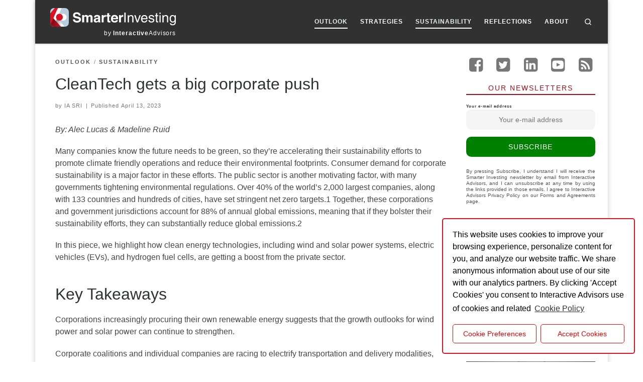

--- FILE ---
content_type: text/html; charset=UTF-8
request_url: https://investing.interactiveadvisors.com/2023/04/cleantech-gets-a-big-corporate-push
body_size: 21503
content:
<!DOCTYPE html> <!--[if IE 7]> 
<html class="ie ie7" lang="en-US"> <![endif]--> <!--[if IE 8]> 
<html class="ie ie8" lang="en-US"> <![endif]--> <!--[if !(IE 7) | !(IE 8) ]><!--> 
<html lang="en-US" class="no-js"> <!--<![endif]--> 
<head>
<meta charset="UTF-8" />
<link rel="preload" as="font" type="font/woff2" href="https://investing.interactiveadvisors.com/wp-content/themes/customizr/assets/shared/fonts/customizr/customizr.woff2?128396981" crossorigin="anonymous"/> 
<link rel="preload" href="https://investing.interactiveadvisors.com/content/cache/fvm/min/1732273020-css2c19bb6b673aff85186d3c0b06c58ecb3a7279d4be220ccda9089efa89d55.css" as="style" media="all" /> 
<link rel="preload" href="https://investing.interactiveadvisors.com/content/cache/fvm/min/1732273020-css3e23e7197e99ba5c85a6c88e6fd2a08ff10649f08a4e322644dbb38817024.css" as="style" media="all" /> 
<link rel="preload" href="https://investing.interactiveadvisors.com/content/cache/fvm/min/1732273020-cssef0c8c2df02a14cb16d3774c5d8fd8a840e0a255198b6b4a3678c02fa72f6.css" as="style" media="all" /> 
<link rel="preload" href="https://investing.interactiveadvisors.com/content/cache/fvm/min/1732273020-css05a23cb3c2ef285175623b230c1120c44ed5b4105a5cb549907bdc75bab4f.css" as="style" media="all" />
<script data-cfasync="false">if(navigator.userAgent.match(/MSIE|Internet Explorer/i)||navigator.userAgent.match(/Trident\/7\..*?rv:11/i)){var href=document.location.href;if(!href.match(/[?&]iebrowser/)){if(href.indexOf("?")==-1){if(href.indexOf("#")==-1){document.location.href=href+"?iebrowser=1"}else{document.location.href=href.replace("#","?iebrowser=1#")}}else{if(href.indexOf("#")==-1){document.location.href=href+"&iebrowser=1"}else{document.location.href=href.replace("#","&iebrowser=1#")}}}}</script>
<script data-cfasync="false">class FVMLoader{constructor(e){this.triggerEvents=e,this.eventOptions={passive:!0},this.userEventListener=this.triggerListener.bind(this),this.delayedScripts={normal:[],async:[],defer:[]},this.allJQueries=[]}_addUserInteractionListener(e){this.triggerEvents.forEach(t=>window.addEventListener(t,e.userEventListener,e.eventOptions))}_removeUserInteractionListener(e){this.triggerEvents.forEach(t=>window.removeEventListener(t,e.userEventListener,e.eventOptions))}triggerListener(){this._removeUserInteractionListener(this),"loading"===document.readyState?document.addEventListener("DOMContentLoaded",this._loadEverythingNow.bind(this)):this._loadEverythingNow()}async _loadEverythingNow(){this._runAllDelayedCSS(),this._delayEventListeners(),this._delayJQueryReady(this),this._handleDocumentWrite(),this._registerAllDelayedScripts(),await this._loadScriptsFromList(this.delayedScripts.normal),await this._loadScriptsFromList(this.delayedScripts.defer),await this._loadScriptsFromList(this.delayedScripts.async),await this._triggerDOMContentLoaded(),await this._triggerWindowLoad(),window.dispatchEvent(new Event("wpr-allScriptsLoaded"))}_registerAllDelayedScripts(){document.querySelectorAll("script[type=fvmdelay]").forEach(e=>{e.hasAttribute("src")?e.hasAttribute("async")&&!1!==e.async?this.delayedScripts.async.push(e):e.hasAttribute("defer")&&!1!==e.defer||"module"===e.getAttribute("data-type")?this.delayedScripts.defer.push(e):this.delayedScripts.normal.push(e):this.delayedScripts.normal.push(e)})}_runAllDelayedCSS(){document.querySelectorAll("link[rel=fvmdelay]").forEach(e=>{e.setAttribute("rel","stylesheet")})}async _transformScript(e){return await this._requestAnimFrame(),new Promise(t=>{const n=document.createElement("script");let r;[...e.attributes].forEach(e=>{let t=e.nodeName;"type"!==t&&("data-type"===t&&(t="type",r=e.nodeValue),n.setAttribute(t,e.nodeValue))}),e.hasAttribute("src")?(n.addEventListener("load",t),n.addEventListener("error",t)):(n.text=e.text,t()),e.parentNode.replaceChild(n,e)})}async _loadScriptsFromList(e){const t=e.shift();return t?(await this._transformScript(t),this._loadScriptsFromList(e)):Promise.resolve()}_delayEventListeners(){let e={};function t(t,n){!function(t){function n(n){return e[t].eventsToRewrite.indexOf(n)>=0?"wpr-"+n:n}e[t]||(e[t]={originalFunctions:{add:t.addEventListener,remove:t.removeEventListener},eventsToRewrite:[]},t.addEventListener=function(){arguments[0]=n(arguments[0]),e[t].originalFunctions.add.apply(t,arguments)},t.removeEventListener=function(){arguments[0]=n(arguments[0]),e[t].originalFunctions.remove.apply(t,arguments)})}(t),e[t].eventsToRewrite.push(n)}function n(e,t){let n=e[t];Object.defineProperty(e,t,{get:()=>n||function(){},set(r){e["wpr"+t]=n=r}})}t(document,"DOMContentLoaded"),t(window,"DOMContentLoaded"),t(window,"load"),t(window,"pageshow"),t(document,"readystatechange"),n(document,"onreadystatechange"),n(window,"onload"),n(window,"onpageshow")}_delayJQueryReady(e){let t=window.jQuery;Object.defineProperty(window,"jQuery",{get:()=>t,set(n){if(n&&n.fn&&!e.allJQueries.includes(n)){n.fn.ready=n.fn.init.prototype.ready=function(t){e.domReadyFired?t.bind(document)(n):document.addEventListener("DOMContentLoaded2",()=>t.bind(document)(n))};const t=n.fn.on;n.fn.on=n.fn.init.prototype.on=function(){if(this[0]===window){function e(e){return e.split(" ").map(e=>"load"===e||0===e.indexOf("load.")?"wpr-jquery-load":e).join(" ")}"string"==typeof arguments[0]||arguments[0]instanceof String?arguments[0]=e(arguments[0]):"object"==typeof arguments[0]&&Object.keys(arguments[0]).forEach(t=>{delete Object.assign(arguments[0],{[e(t)]:arguments[0][t]})[t]})}return t.apply(this,arguments),this},e.allJQueries.push(n)}t=n}})}async _triggerDOMContentLoaded(){this.domReadyFired=!0,await this._requestAnimFrame(),document.dispatchEvent(new Event("DOMContentLoaded2")),await this._requestAnimFrame(),window.dispatchEvent(new Event("DOMContentLoaded2")),await this._requestAnimFrame(),document.dispatchEvent(new Event("wpr-readystatechange")),await this._requestAnimFrame(),document.wpronreadystatechange&&document.wpronreadystatechange()}async _triggerWindowLoad(){await this._requestAnimFrame(),window.dispatchEvent(new Event("wpr-load")),await this._requestAnimFrame(),window.wpronload&&window.wpronload(),await this._requestAnimFrame(),this.allJQueries.forEach(e=>e(window).trigger("wpr-jquery-load")),window.dispatchEvent(new Event("wpr-pageshow")),await this._requestAnimFrame(),window.wpronpageshow&&window.wpronpageshow()}_handleDocumentWrite(){const e=new Map;document.write=document.writeln=function(t){const n=document.currentScript,r=document.createRange(),i=n.parentElement;let a=e.get(n);void 0===a&&(a=n.nextSibling,e.set(n,a));const s=document.createDocumentFragment();r.setStart(s,0),s.appendChild(r.createContextualFragment(t)),i.insertBefore(s,a)}}async _requestAnimFrame(){return new Promise(e=>requestAnimationFrame(e))}static run(){const e=new FVMLoader(["keydown","mousemove","touchmove","touchstart","touchend","wheel"]);e._addUserInteractionListener(e)}}FVMLoader.run();</script>
<meta http-equiv="X-UA-Compatible" content="IE=EDGE" />
<meta name="viewport" content="width=device-width, initial-scale=1.0" /><title>CleanTech gets a big corporate push &#8211; Smarter Investing</title>
<meta name='robots' content='max-image-preview:large' />
<link rel="alternate" type="application/rss+xml" title="Smarter Investing &raquo; Feed" href="https://investing.interactiveadvisors.com/feed" />
<link rel="alternate" type="application/rss+xml" title="Smarter Investing &raquo; Comments Feed" href="https://investing.interactiveadvisors.com/comments/feed" />
<link rel="canonical" href="https://investing.interactiveadvisors.com/2023/04/cleantech-gets-a-big-corporate-push" />
<meta name="theme-color" content="#000000">
<meta name="apple-mobile-web-app-title" content="Smarter Investing">
<meta name="description" content="As the world shifts towards a more sustainable future, corporations are playing a crucial role in driving the clean energy transition.">
<meta name="og:image" content="https://investing.interactiveadvisors.com/content/2023/04/cleantech-1.jpg"> 
<link rel="profile" href="https://gmpg.org/xfn/11" /> 
<script>(function(html){html.className = html.className.replace(/\bno-js\b/,'js')})(document.documentElement);</script>
<link rel='stylesheet' id='wp-block-library-css' href='https://investing.interactiveadvisors.com/content/cache/fvm/min/1732273020-css2c19bb6b673aff85186d3c0b06c58ecb3a7279d4be220ccda9089efa89d55.css' media='all' /> 
<style id='classic-theme-styles-inline-css' media="all">/*! This file is auto-generated */ .wp-block-button__link{color:#fff;background-color:#32373c;border-radius:9999px;box-shadow:none;text-decoration:none;padding:calc(.667em + 2px) calc(1.333em + 2px);font-size:1.125em}.wp-block-file__button{background:#32373c;color:#fff;text-decoration:none}</style> 
<style id='global-styles-inline-css' media="all">:root{--wp--preset--aspect-ratio--square:1;--wp--preset--aspect-ratio--4-3:4/3;--wp--preset--aspect-ratio--3-4:3/4;--wp--preset--aspect-ratio--3-2:3/2;--wp--preset--aspect-ratio--2-3:2/3;--wp--preset--aspect-ratio--16-9:16/9;--wp--preset--aspect-ratio--9-16:9/16;--wp--preset--color--black:#000000;--wp--preset--color--cyan-bluish-gray:#abb8c3;--wp--preset--color--white:#ffffff;--wp--preset--color--pale-pink:#f78da7;--wp--preset--color--vivid-red:#cf2e2e;--wp--preset--color--luminous-vivid-orange:#ff6900;--wp--preset--color--luminous-vivid-amber:#fcb900;--wp--preset--color--light-green-cyan:#7bdcb5;--wp--preset--color--vivid-green-cyan:#00d084;--wp--preset--color--pale-cyan-blue:#8ed1fc;--wp--preset--color--vivid-cyan-blue:#0693e3;--wp--preset--color--vivid-purple:#9b51e0;--wp--preset--gradient--vivid-cyan-blue-to-vivid-purple:linear-gradient(135deg,rgba(6,147,227,1) 0%,rgb(155,81,224) 100%);--wp--preset--gradient--light-green-cyan-to-vivid-green-cyan:linear-gradient(135deg,rgb(122,220,180) 0%,rgb(0,208,130) 100%);--wp--preset--gradient--luminous-vivid-amber-to-luminous-vivid-orange:linear-gradient(135deg,rgba(252,185,0,1) 0%,rgba(255,105,0,1) 100%);--wp--preset--gradient--luminous-vivid-orange-to-vivid-red:linear-gradient(135deg,rgba(255,105,0,1) 0%,rgb(207,46,46) 100%);--wp--preset--gradient--very-light-gray-to-cyan-bluish-gray:linear-gradient(135deg,rgb(238,238,238) 0%,rgb(169,184,195) 100%);--wp--preset--gradient--cool-to-warm-spectrum:linear-gradient(135deg,rgb(74,234,220) 0%,rgb(151,120,209) 20%,rgb(207,42,186) 40%,rgb(238,44,130) 60%,rgb(251,105,98) 80%,rgb(254,248,76) 100%);--wp--preset--gradient--blush-light-purple:linear-gradient(135deg,rgb(255,206,236) 0%,rgb(152,150,240) 100%);--wp--preset--gradient--blush-bordeaux:linear-gradient(135deg,rgb(254,205,165) 0%,rgb(254,45,45) 50%,rgb(107,0,62) 100%);--wp--preset--gradient--luminous-dusk:linear-gradient(135deg,rgb(255,203,112) 0%,rgb(199,81,192) 50%,rgb(65,88,208) 100%);--wp--preset--gradient--pale-ocean:linear-gradient(135deg,rgb(255,245,203) 0%,rgb(182,227,212) 50%,rgb(51,167,181) 100%);--wp--preset--gradient--electric-grass:linear-gradient(135deg,rgb(202,248,128) 0%,rgb(113,206,126) 100%);--wp--preset--gradient--midnight:linear-gradient(135deg,rgb(2,3,129) 0%,rgb(40,116,252) 100%);--wp--preset--font-size--small:13px;--wp--preset--font-size--medium:20px;--wp--preset--font-size--large:36px;--wp--preset--font-size--x-large:42px;--wp--preset--spacing--20:0.44rem;--wp--preset--spacing--30:0.67rem;--wp--preset--spacing--40:1rem;--wp--preset--spacing--50:1.5rem;--wp--preset--spacing--60:2.25rem;--wp--preset--spacing--70:3.38rem;--wp--preset--spacing--80:5.06rem;--wp--preset--shadow--natural:6px 6px 9px rgba(0, 0, 0, 0.2);--wp--preset--shadow--deep:12px 12px 50px rgba(0, 0, 0, 0.4);--wp--preset--shadow--sharp:6px 6px 0px rgba(0, 0, 0, 0.2);--wp--preset--shadow--outlined:6px 6px 0px -3px rgba(255, 255, 255, 1), 6px 6px rgba(0, 0, 0, 1);--wp--preset--shadow--crisp:6px 6px 0px rgba(0, 0, 0, 1)}:where(.is-layout-flex){gap:.5em}:where(.is-layout-grid){gap:.5em}body .is-layout-flex{display:flex}.is-layout-flex{flex-wrap:wrap;align-items:center}.is-layout-flex>:is(*,div){margin:0}body .is-layout-grid{display:grid}.is-layout-grid>:is(*,div){margin:0}:where(.wp-block-columns.is-layout-flex){gap:2em}:where(.wp-block-columns.is-layout-grid){gap:2em}:where(.wp-block-post-template.is-layout-flex){gap:1.25em}:where(.wp-block-post-template.is-layout-grid){gap:1.25em}.has-black-color{color:var(--wp--preset--color--black)!important}.has-cyan-bluish-gray-color{color:var(--wp--preset--color--cyan-bluish-gray)!important}.has-white-color{color:var(--wp--preset--color--white)!important}.has-pale-pink-color{color:var(--wp--preset--color--pale-pink)!important}.has-vivid-red-color{color:var(--wp--preset--color--vivid-red)!important}.has-luminous-vivid-orange-color{color:var(--wp--preset--color--luminous-vivid-orange)!important}.has-luminous-vivid-amber-color{color:var(--wp--preset--color--luminous-vivid-amber)!important}.has-light-green-cyan-color{color:var(--wp--preset--color--light-green-cyan)!important}.has-vivid-green-cyan-color{color:var(--wp--preset--color--vivid-green-cyan)!important}.has-pale-cyan-blue-color{color:var(--wp--preset--color--pale-cyan-blue)!important}.has-vivid-cyan-blue-color{color:var(--wp--preset--color--vivid-cyan-blue)!important}.has-vivid-purple-color{color:var(--wp--preset--color--vivid-purple)!important}.has-black-background-color{background-color:var(--wp--preset--color--black)!important}.has-cyan-bluish-gray-background-color{background-color:var(--wp--preset--color--cyan-bluish-gray)!important}.has-white-background-color{background-color:var(--wp--preset--color--white)!important}.has-pale-pink-background-color{background-color:var(--wp--preset--color--pale-pink)!important}.has-vivid-red-background-color{background-color:var(--wp--preset--color--vivid-red)!important}.has-luminous-vivid-orange-background-color{background-color:var(--wp--preset--color--luminous-vivid-orange)!important}.has-luminous-vivid-amber-background-color{background-color:var(--wp--preset--color--luminous-vivid-amber)!important}.has-light-green-cyan-background-color{background-color:var(--wp--preset--color--light-green-cyan)!important}.has-vivid-green-cyan-background-color{background-color:var(--wp--preset--color--vivid-green-cyan)!important}.has-pale-cyan-blue-background-color{background-color:var(--wp--preset--color--pale-cyan-blue)!important}.has-vivid-cyan-blue-background-color{background-color:var(--wp--preset--color--vivid-cyan-blue)!important}.has-vivid-purple-background-color{background-color:var(--wp--preset--color--vivid-purple)!important}.has-black-border-color{border-color:var(--wp--preset--color--black)!important}.has-cyan-bluish-gray-border-color{border-color:var(--wp--preset--color--cyan-bluish-gray)!important}.has-white-border-color{border-color:var(--wp--preset--color--white)!important}.has-pale-pink-border-color{border-color:var(--wp--preset--color--pale-pink)!important}.has-vivid-red-border-color{border-color:var(--wp--preset--color--vivid-red)!important}.has-luminous-vivid-orange-border-color{border-color:var(--wp--preset--color--luminous-vivid-orange)!important}.has-luminous-vivid-amber-border-color{border-color:var(--wp--preset--color--luminous-vivid-amber)!important}.has-light-green-cyan-border-color{border-color:var(--wp--preset--color--light-green-cyan)!important}.has-vivid-green-cyan-border-color{border-color:var(--wp--preset--color--vivid-green-cyan)!important}.has-pale-cyan-blue-border-color{border-color:var(--wp--preset--color--pale-cyan-blue)!important}.has-vivid-cyan-blue-border-color{border-color:var(--wp--preset--color--vivid-cyan-blue)!important}.has-vivid-purple-border-color{border-color:var(--wp--preset--color--vivid-purple)!important}.has-vivid-cyan-blue-to-vivid-purple-gradient-background{background:var(--wp--preset--gradient--vivid-cyan-blue-to-vivid-purple)!important}.has-light-green-cyan-to-vivid-green-cyan-gradient-background{background:var(--wp--preset--gradient--light-green-cyan-to-vivid-green-cyan)!important}.has-luminous-vivid-amber-to-luminous-vivid-orange-gradient-background{background:var(--wp--preset--gradient--luminous-vivid-amber-to-luminous-vivid-orange)!important}.has-luminous-vivid-orange-to-vivid-red-gradient-background{background:var(--wp--preset--gradient--luminous-vivid-orange-to-vivid-red)!important}.has-very-light-gray-to-cyan-bluish-gray-gradient-background{background:var(--wp--preset--gradient--very-light-gray-to-cyan-bluish-gray)!important}.has-cool-to-warm-spectrum-gradient-background{background:var(--wp--preset--gradient--cool-to-warm-spectrum)!important}.has-blush-light-purple-gradient-background{background:var(--wp--preset--gradient--blush-light-purple)!important}.has-blush-bordeaux-gradient-background{background:var(--wp--preset--gradient--blush-bordeaux)!important}.has-luminous-dusk-gradient-background{background:var(--wp--preset--gradient--luminous-dusk)!important}.has-pale-ocean-gradient-background{background:var(--wp--preset--gradient--pale-ocean)!important}.has-electric-grass-gradient-background{background:var(--wp--preset--gradient--electric-grass)!important}.has-midnight-gradient-background{background:var(--wp--preset--gradient--midnight)!important}.has-small-font-size{font-size:var(--wp--preset--font-size--small)!important}.has-medium-font-size{font-size:var(--wp--preset--font-size--medium)!important}.has-large-font-size{font-size:var(--wp--preset--font-size--large)!important}.has-x-large-font-size{font-size:var(--wp--preset--font-size--x-large)!important}:where(.wp-block-post-template.is-layout-flex){gap:1.25em}:where(.wp-block-post-template.is-layout-grid){gap:1.25em}:where(.wp-block-columns.is-layout-flex){gap:2em}:where(.wp-block-columns.is-layout-grid){gap:2em}:root :where(.wp-block-pullquote){font-size:1.5em;line-height:1.6}</style> 
<link rel='stylesheet' id='customizr-main-css' href='https://investing.interactiveadvisors.com/content/cache/fvm/min/1732273020-css3e23e7197e99ba5c85a6c88e6fd2a08ff10649f08a4e322644dbb38817024.css' media='all' /> 
<style id='customizr-main-inline-css' media="all">::-moz-selection{background-color:#e10707}::selection{background-color:#e10707}a,.btn-skin:active,.btn-skin:focus,.btn-skin:hover,.btn-skin.inverted,.grid-container__classic .post-type__icon,.post-type__icon:hover .icn-format,.grid-container__classic .post-type__icon:hover .icn-format,[class*='grid-container__'] .entry-title a.czr-title:hover,input[type=checkbox]:checked::before{color:#e10707}.czr-css-loader>div,.btn-skin,.btn-skin:active,.btn-skin:focus,.btn-skin:hover,.btn-skin-h-dark,.btn-skin-h-dark.inverted:active,.btn-skin-h-dark.inverted:focus,.btn-skin-h-dark.inverted:hover{border-color:#e10707}.tc-header.border-top{border-top-color:#e10707}[class*='grid-container__'] .entry-title a:hover::after,.grid-container__classic .post-type__icon,.btn-skin,.btn-skin.inverted:active,.btn-skin.inverted:focus,.btn-skin.inverted:hover,.btn-skin-h-dark,.btn-skin-h-dark.inverted:active,.btn-skin-h-dark.inverted:focus,.btn-skin-h-dark.inverted:hover,.sidebar .widget-title::after,input[type=radio]:checked::before{background-color:#e10707}.btn-skin-light:active,.btn-skin-light:focus,.btn-skin-light:hover,.btn-skin-light.inverted{color:#f93c3c}input:not([type='submit']):not([type='button']):not([type='number']):not([type='checkbox']):not([type='radio']):focus,textarea:focus,.btn-skin-light,.btn-skin-light.inverted,.btn-skin-light:active,.btn-skin-light:focus,.btn-skin-light:hover,.btn-skin-light.inverted:active,.btn-skin-light.inverted:focus,.btn-skin-light.inverted:hover{border-color:#f93c3c}.btn-skin-light,.btn-skin-light.inverted:active,.btn-skin-light.inverted:focus,.btn-skin-light.inverted:hover{background-color:#f93c3c}.btn-skin-lightest:active,.btn-skin-lightest:focus,.btn-skin-lightest:hover,.btn-skin-lightest.inverted{color:#fa5454}.btn-skin-lightest,.btn-skin-lightest.inverted,.btn-skin-lightest:active,.btn-skin-lightest:focus,.btn-skin-lightest:hover,.btn-skin-lightest.inverted:active,.btn-skin-lightest.inverted:focus,.btn-skin-lightest.inverted:hover{border-color:#fa5454}.btn-skin-lightest,.btn-skin-lightest.inverted:active,.btn-skin-lightest.inverted:focus,.btn-skin-lightest.inverted:hover{background-color:#fa5454}.pagination,a:hover,a:focus,a:active,.btn-skin-dark:active,.btn-skin-dark:focus,.btn-skin-dark:hover,.btn-skin-dark.inverted,.btn-skin-dark-oh:active,.btn-skin-dark-oh:focus,.btn-skin-dark-oh:hover,.post-info a:not(.btn):hover,.grid-container__classic .post-type__icon .icn-format,[class*='grid-container__'] .hover .entry-title a,.widget-area a:not(.btn):hover,a.czr-format-link:hover,.format-link.hover a.czr-format-link,button[type=submit]:hover,button[type=submit]:active,button[type=submit]:focus,input[type=submit]:hover,input[type=submit]:active,input[type=submit]:focus,.tabs .nav-link:hover,.tabs .nav-link.active,.tabs .nav-link.active:hover,.tabs .nav-link.active:focus{color:#a60505}.grid-container__classic.tc-grid-border .grid__item,.btn-skin-dark,.btn-skin-dark.inverted,button[type=submit],input[type=submit],.btn-skin-dark:active,.btn-skin-dark:focus,.btn-skin-dark:hover,.btn-skin-dark.inverted:active,.btn-skin-dark.inverted:focus,.btn-skin-dark.inverted:hover,.btn-skin-h-dark:active,.btn-skin-h-dark:focus,.btn-skin-h-dark:hover,.btn-skin-h-dark.inverted,.btn-skin-h-dark.inverted,.btn-skin-h-dark.inverted,.btn-skin-dark-oh:active,.btn-skin-dark-oh:focus,.btn-skin-dark-oh:hover,.btn-skin-dark-oh.inverted:active,.btn-skin-dark-oh.inverted:focus,.btn-skin-dark-oh.inverted:hover,button[type=submit]:hover,button[type=submit]:active,button[type=submit]:focus,input[type=submit]:hover,input[type=submit]:active,input[type=submit]:focus{border-color:#a60505}.btn-skin-dark,.btn-skin-dark.inverted:active,.btn-skin-dark.inverted:focus,.btn-skin-dark.inverted:hover,.btn-skin-h-dark:active,.btn-skin-h-dark:focus,.btn-skin-h-dark:hover,.btn-skin-h-dark.inverted,.btn-skin-h-dark.inverted,.btn-skin-h-dark.inverted,.btn-skin-dark-oh.inverted:active,.btn-skin-dark-oh.inverted:focus,.btn-skin-dark-oh.inverted:hover,.grid-container__classic .post-type__icon:hover,button[type=submit],input[type=submit],.czr-link-hover-underline .widgets-list-layout-links a:not(.btn)::before,.czr-link-hover-underline .widget_archive a:not(.btn)::before,.czr-link-hover-underline .widget_nav_menu a:not(.btn)::before,.czr-link-hover-underline .widget_rss ul a:not(.btn)::before,.czr-link-hover-underline .widget_recent_entries a:not(.btn)::before,.czr-link-hover-underline .widget_categories a:not(.btn)::before,.czr-link-hover-underline .widget_meta a:not(.btn)::before,.czr-link-hover-underline .widget_recent_comments a:not(.btn)::before,.czr-link-hover-underline .widget_pages a:not(.btn)::before,.czr-link-hover-underline .widget_calendar a:not(.btn)::before,[class*='grid-container__'] .hover .entry-title a::after,a.czr-format-link::before,.comment-author a::before,.comment-link::before,.tabs .nav-link.active::before{background-color:#a60505}.btn-skin-dark-shaded:active,.btn-skin-dark-shaded:focus,.btn-skin-dark-shaded:hover,.btn-skin-dark-shaded.inverted{background-color:rgba(166,5,5,.2)}.btn-skin-dark-shaded,.btn-skin-dark-shaded.inverted:active,.btn-skin-dark-shaded.inverted:focus,.btn-skin-dark-shaded.inverted:hover{background-color:rgba(166,5,5,.8)}@media (min-width:576px){.czr-boxed-layout .container{padding-right:30px;padding-left:30px}}@media (min-width:576px){.czr-boxed-layout .container{width:570px}}@media (min-width:768px){.czr-boxed-layout .container{width:750px}}@media (min-width:992px){.czr-boxed-layout .container{width:990px}}@media (min-width:1200px){.czr-boxed-layout .container{width:1170px}}.navbar-brand,.header-tagline,h1,h2,h3,.tc-dropcap{font-family:'Helvetica Neue','Helvetica','Arial','sans-serif'}body{font-family:'Helvetica Neue','Helvetica','Arial','sans-serif'}body{font-size:.81rem;line-height:1.5em}#czr-push-footer{display:none;visibility:hidden}.czr-sticky-footer #czr-push-footer.sticky-footer-enabled{display:block}</style> 
<link rel='stylesheet' id='customizr-style-css' href='https://investing.interactiveadvisors.com/wp-content/themes/smarter-investing/style.css?ver=4.4.22' media='all' /> 
<link rel='stylesheet' id='srpw-style-css' href='https://investing.interactiveadvisors.com/content/cache/fvm/min/1732273020-cssef0c8c2df02a14cb16d3774c5d8fd8a840e0a255198b6b4a3678c02fa72f6.css' media='all' /> 
<link rel='stylesheet' id='parent-style-css' href='https://investing.interactiveadvisors.com/content/cache/fvm/min/1732273020-css05a23cb3c2ef285175623b230c1120c44ed5b4105a5cb549907bdc75bab4f.css' media='all' /> 
<script src="https://investing.interactiveadvisors.com/wp-includes/js/jquery/jquery.min.js?ver=3.7.1" id="jquery-core-js"></script>
<script src="https://investing.interactiveadvisors.com/wp-includes/js/jquery/jquery-migrate.min.js?ver=3.4.1" id="jquery-migrate-js"></script>
<script src="https://investing.interactiveadvisors.com/wp-content/themes/customizr/assets/front/js/libs/modernizr.min.js?ver=4.4.22" id="modernizr-js"></script>
<script src="https://investing.interactiveadvisors.com/wp-includes/js/underscore.min.js?ver=1.13.7" id="underscore-js"></script>
<script id="tc-scripts-js-extra">
var CZRParams = {"assetsPath":"https:\/\/investing.interactiveadvisors.com\/wp-content\/themes\/customizr\/assets\/front\/","mainScriptUrl":"https:\/\/investing.interactiveadvisors.com\/wp-content\/themes\/customizr\/assets\/front\/js\/tc-scripts.min.js?4.4.22","deferFontAwesome":"1","fontAwesomeUrl":"https:\/\/investing.interactiveadvisors.com\/wp-content\/themes\/customizr\/assets\/shared\/fonts\/fa\/css\/fontawesome-all.min.css?4.4.22","_disabled":[],"centerSliderImg":"1","isLightBoxEnabled":"1","SmoothScroll":{"Enabled":true,"Options":{"touchpadSupport":false}},"isAnchorScrollEnabled":"1","anchorSmoothScrollExclude":{"simple":["[class*=edd]",".carousel-control","[data-toggle=\"modal\"]","[data-toggle=\"dropdown\"]","[data-toggle=\"czr-dropdown\"]","[data-toggle=\"tooltip\"]","[data-toggle=\"popover\"]","[data-toggle=\"collapse\"]","[data-toggle=\"czr-collapse\"]","[data-toggle=\"tab\"]","[data-toggle=\"pill\"]","[data-toggle=\"czr-pill\"]","[class*=upme]","[class*=um-]"],"deep":{"classes":[],"ids":[]}},"timerOnScrollAllBrowsers":"1","centerAllImg":"1","HasComments":"","LoadModernizr":"1","stickyHeader":"","extLinksStyle":"1","extLinksTargetExt":"","extLinksSkipSelectors":{"classes":["btn","button"],"ids":[]},"dropcapEnabled":"","dropcapWhere":{"post":"","page":""},"dropcapMinWords":"","dropcapSkipSelectors":{"tags":["IMG","IFRAME","H1","H2","H3","H4","H5","H6","BLOCKQUOTE","UL","OL"],"classes":["btn"],"id":[]},"imgSmartLoadEnabled":"1","imgSmartLoadOpts":{"parentSelectors":["[class*=grid-container], .article-container",".__before_main_wrapper",".widget-front",".post-related-articles",".tc-singular-thumbnail-wrapper",".sek-module-inner"],"opts":{"excludeImg":[".tc-holder-img"]}},"imgSmartLoadsForSliders":"1","pluginCompats":[],"isWPMobile":"","menuStickyUserSettings":{"desktop":"stick_up","mobile":"stick_up"},"adminAjaxUrl":"https:\/\/investing.interactiveadvisors.com\/wp-admin\/admin-ajax.php","ajaxUrl":"https:\/\/investing.interactiveadvisors.com\/?czrajax=1","frontNonce":{"id":"CZRFrontNonce","handle":"10a80a8f8f"},"isDevMode":"","isModernStyle":"1","i18n":{"Permanently dismiss":"Permanently dismiss"},"frontNotifications":{"welcome":{"enabled":false,"content":"","dismissAction":"dismiss_welcome_note_front"}},"preloadGfonts":"1","googleFonts":null,"version":"4.4.22"};
</script>
<script src="https://investing.interactiveadvisors.com/wp-content/themes/customizr/assets/front/js/tc-scripts.min.js?ver=4.4.22" id="tc-scripts-js" defer></script>
<link rel="icon" type="image/svg+xml" href="https://cdn.interactiveadvisors.com/favicon.svg?v=a0fb30d1">
<link rel="manifest" crossorigin href="https://cdn.interactiveadvisors.com/manifest-blog.json?v=c22b8712"> 
<style media="all">.recentcomments a{display:inline!important;padding:0!important;margin:0!important}</style>
</head>
<body class="post-template-default single single-post postid-79714 single-format-standard wp-custom-logo wp-embed-responsive czr-link-hover-underline header-skin-dark footer-skin-dark czr-r-sidebar tc-center-images czr-boxed-layout customizr-4-4-22-with-child-theme czr-sticky-footer"> <a class="screen-reader-text skip-link" href="#content">Skip to content</a> <div id="tc-page-wrap" class="container czr-boxed"> <div id="header-print" style="width:100%;display:none;text-align:center;"><img src="/content/2019/08/smarter-investing-print.svg" alt="Smarter Investing"></div><header class="tpnav-header__header tc-header sl-logo_left sticky-transparent czr-highlight-contextual-menu-items" > <div class="primary-navbar__wrapper d-none d-lg-block has-horizontal-menu desktop-sticky" > <div class="container"> <div class="row align-items-center flex-row primary-navbar__row"> <div class="branding__container col col-auto" > <div class="branding align-items-center flex-column"> <div class="branding-row d-flex flex-row align-items-center align-self-start"> <div class="navbar-brand col-auto" > <a class="navbar-brand-sitelogo" href="https://investing.interactiveadvisors.com/" aria-label="Smarter Investing | " > <img src="https://investing.interactiveadvisors.com/content/2019/08/smarter-investing.svg" alt="Back Home" class="" style="max-width:250px;max-height:100px" data-no-retina> </a> <div class="site-logo-link"><a class="site-title" href="https://interactiveadvisors.com/" title="Interactive Advisors">by <strong>Interactive</strong>Advisors</a></div></div> </div> </div> </div> <div class="primary-nav__container justify-content-lg-around col col-lg-auto flex-lg-column" > <div class="primary-nav__wrapper flex-lg-row align-items-center justify-content-end"> <nav class="primary-nav__nav col" id="primary-nav"> <div class="nav__menu-wrapper primary-nav__menu-wrapper justify-content-end czr-open-on-hover" > <ul id="main-menu" class="primary-nav__menu regular-nav nav__menu nav"><li id="menu-item-49292" class="menu-item menu-item-type-taxonomy menu-item-object-category current-post-ancestor current-menu-parent current-post-parent current-active menu-item-49292"><a href="https://investing.interactiveadvisors.com/outlook" class="nav__link"><span class="nav__title">Outlook</span></a></li> <li id="menu-item-49295" class="menu-item menu-item-type-taxonomy menu-item-object-category menu-item-49295"><a href="https://investing.interactiveadvisors.com/strategies" class="nav__link"><span class="nav__title">Strategies</span></a></li> <li id="menu-item-81974" class="menu-item menu-item-type-taxonomy menu-item-object-category current-post-ancestor current-menu-parent current-post-parent current-active menu-item-81974"><a href="https://investing.interactiveadvisors.com/sustainability" class="nav__link"><span class="nav__title">Sustainability</span></a></li> <li id="menu-item-81973" class="menu-item menu-item-type-taxonomy menu-item-object-category menu-item-81973"><a href="https://investing.interactiveadvisors.com/reflections" class="nav__link"><span class="nav__title">Reflections</span></a></li> <li id="menu-item-49303" class="menu-item menu-item-type-post_type menu-item-object-page menu-item-49303"><a href="https://investing.interactiveadvisors.com/about" class="nav__link"><span class="nav__title">About</span></a></li> </ul></div> </nav> <div class="primary-nav__utils nav__utils col-auto" > <ul class="nav utils flex-row flex-nowrap regular-nav"> <li class="nav__search" > <a href="#" class="search-toggle_btn icn-search czr-overlay-toggle_btn" aria-expanded="false"><span class="sr-only">Search</span></a> <div class="czr-search-expand"> <div class="czr-search-expand-inner"><div class="search-form__container" > <form action="https://investing.interactiveadvisors.com/" method="get" class="czr-form search-form"> <div class="form-group czr-focus"> <label for="s-69672aba1c556" id="lsearch-69672aba1c556"> <span class="screen-reader-text">Search</span> <input id="s-69672aba1c556" class="form-control czr-search-field" name="s" type="search" value="" aria-describedby="lsearch-69672aba1c556" placeholder="Search &hellip;"> </label> <button type="submit" class="button"><i class="icn-search"></i><span class="screen-reader-text">Search &hellip;</span></button> </div> </form> </div></div> </div> </li> </ul> </div> </div> </div> </div> </div> </div> <div class="mobile-navbar__wrapper d-lg-none mobile-sticky" > <div class="branding__container justify-content-between align-items-center container" > <div class="branding flex-column"> <div class="branding-row d-flex align-self-start flex-row align-items-center"> <div class="navbar-brand col-auto" > <a class="navbar-brand-sitelogo" href="https://investing.interactiveadvisors.com/" aria-label="Smarter Investing | " > <img src="https://investing.interactiveadvisors.com/content/2019/08/smarter-investing.svg" alt="Back Home" class="" style="max-width:250px;max-height:100px" data-no-retina> </a> <div class="site-logo-link"><a class="site-title" href="https://interactiveadvisors.com/" title="Interactive Advisors">by <strong>Interactive</strong>Advisors</a></div></div> </div> </div> <div class="mobile-utils__wrapper nav__utils regular-nav"> <ul class="nav utils row flex-row flex-nowrap"> <li class="hamburger-toggler__container" > <button class="ham-toggler-menu czr-collapsed" data-toggle="czr-collapse" data-target="#mobile-nav"><span class="ham__toggler-span-wrapper"><span class="line line-1"></span><span class="line line-2"></span><span class="line line-3"></span></span><span class="screen-reader-text">Menu</span></button> </li> </ul> </div> </div> <div class="mobile-nav__container" > <nav class="mobile-nav__nav flex-column czr-collapse" id="mobile-nav"> <div class="mobile-nav__inner container"> <div class="header-search__container"> <div class="search-form__container" > <form action="https://investing.interactiveadvisors.com/" method="get" class="czr-form search-form"> <div class="form-group czr-focus"> <label for="s-69672aba1d611" id="lsearch-69672aba1d611"> <span class="screen-reader-text">Search</span> <input id="s-69672aba1d611" class="form-control czr-search-field" name="s" type="search" value="" aria-describedby="lsearch-69672aba1d611" placeholder="Search &hellip;"> </label> <button type="submit" class="button"><i class="icn-search"></i><span class="screen-reader-text">Search &hellip;</span></button> </div> </form> </div></div><div class="nav__menu-wrapper mobile-nav__menu-wrapper czr-open-on-click" > <ul id="mobile-nav-menu" class="mobile-nav__menu vertical-nav nav__menu flex-column nav"><li class="menu-item menu-item-type-taxonomy menu-item-object-category current-post-ancestor current-menu-parent current-post-parent current-active menu-item-49292"><a href="https://investing.interactiveadvisors.com/outlook" class="nav__link"><span class="nav__title">Outlook</span></a></li> <li class="menu-item menu-item-type-taxonomy menu-item-object-category menu-item-49295"><a href="https://investing.interactiveadvisors.com/strategies" class="nav__link"><span class="nav__title">Strategies</span></a></li> <li class="menu-item menu-item-type-taxonomy menu-item-object-category current-post-ancestor current-menu-parent current-post-parent current-active menu-item-81974"><a href="https://investing.interactiveadvisors.com/sustainability" class="nav__link"><span class="nav__title">Sustainability</span></a></li> <li class="menu-item menu-item-type-taxonomy menu-item-object-category menu-item-81973"><a href="https://investing.interactiveadvisors.com/reflections" class="nav__link"><span class="nav__title">Reflections</span></a></li> <li class="menu-item menu-item-type-post_type menu-item-object-page menu-item-49303"><a href="https://investing.interactiveadvisors.com/about" class="nav__link"><span class="nav__title">About</span></a></li> </ul></div> </div> </nav> </div></div></header> <div id="main-wrapper" class="section"> <div class="container" role="main"> <div class="flex-row row column-content-wrapper"> <div id="content" class="col-12 col-md-9 article-container"> <article id="post-79714" class="post-79714 post type-post status-publish format-standard has-post-thumbnail category-outlook category-sustainability czr-hentry" > <header class="entry-header" > <div class="entry-header-inner"> <div class="tax__container post-info entry-meta"> <a class="tax__link" href="https://investing.interactiveadvisors.com/outlook" title="View all posts in Outlook"> <span>Outlook</span> </a><a class="tax__link" href="https://investing.interactiveadvisors.com/sustainability" title="View all posts in Sustainability"> <span>Sustainability</span> </a> </div> <h1 class="entry-title">CleanTech gets a big corporate push</h1> <div class="header-bottom"> <div class="post-info"> <span class="entry-meta"> <span class="author-meta">by <span class="author vcard"><span class="author_name"><a class="url fn n" href="https://investing.interactiveadvisors.com/author/socially-responsible-investing" title="View all posts by IA SRI" rel="author">IA SRI</a></span></span></span><span class="v-separator">|</span>Published <a href="https://investing.interactiveadvisors.com/2023/04" rel="bookmark"><time class="entry-date published updated" datetime="April 13, 2023">April 13, 2023</time></a></span> </div> </div> </div> </header> <div class="post-entry tc-content-inner"> <section class="post-content entry-content" > <div class="czr-wp-the-content"> <p><em>By: Alec Lucas &amp; Madeline Ruid</em></p> <p>Many companies know the future needs to be green, so they’re accelerating their sustainability efforts to promote climate friendly operations and reduce their environmental footprints. Consumer demand for corporate sustainability is a major factor in these efforts. The public sector is another motivating factor, with many governments tightening environmental regulations. Over 40% of the world’s 2,000 largest companies, along with 133 countries and hundreds of cities, have set stringent net zero targets.1 Together, these corporations and government jurisdictions account for 88% of annual global emissions, meaning that if they bolster their sustainability efforts, they can substantially reduce global emissions.2</p> <p>In this piece, we highlight how clean energy technologies, including wind and solar power systems, electric vehicles (EVs), and hydrogen fuel cells, are getting a boost from the private sector.</p> <h2 class="wp-block-heading">Key Takeaways</h2> <p>Corporations increasingly procuring their own renewable energy suggests that the growth outlooks for wind power and solar power can continue to strengthen.</p> <p>Corporate coalitions and individual companies are racing to electrify transportation and delivery modalities, which could boost EV adoption.</p> <p>Rising corporate interest in hydrogen as a way to decarbonize difficult-to-decarbonize segments, such as buildings, is advancing the development of the nascent green hydrogen industry.</p> <h2 class="wp-block-heading">Corporate Renewable Energy Procurements Advancing Wind and Solar Power</h2> <p>Over the past 10 years, many corporations have turned to procuring their own clean energy to decarbonize their day-to-day operations. Advancements in wind and solar power technologies and lowering costs have made this pathway increasingly viable. For many companies, clean energy procurement is part of their broader commitment to sustainability, in some cases spurred by like-minded peers. For example, as of March 2023, over 400 companies had joined RE100, a leading global corporate renewable energy initiative where members commit to reaching 100% renewable electricity.3 RE100 members are some of the largest corporate clean energy purchasers globally, including Meta, Google, and Microsoft.4</p> <p>Currently the most common procurement avenue for corporations is through power purchase agreements (PPAs), which contract a specified amount of electricity from a renewable energy generator that owns and operates renewable energy projects. A key benefit of PPAs is that they allow corporations to reduce emissions without directly owning and operating clean power facilities onsite. In 2022, renewables developers secured a record-high 37 gigawatts (GW) of planned electricity capacity from corporate PPAs in 36 countries, an increase from 31.2GW in 2021.5 In total, corporations have signed around 150GW of PPAs since 2008, which is roughly equivalent to Canada’s total electricity capacity.6,7 The United States is the top PPA market, where PPAs account for 80% of the 77GW of contracted capacity by corporate buyers.8</p> <figure class="wp-block-image size-large"><img fetchpriority="high" decoding="async" width="1024" height="609" src="[data-uri]" data-src="https://investing.interactiveadvisors.com/content/2023/04/230327-corp-sustain-01-1024x609.png" alt="" class="wp-image-79717" data-srcset="https://investing.interactiveadvisors.com/content/2023/04/230327-corp-sustain-01-1024x609.png 1024w, https://investing.interactiveadvisors.com/content/2023/04/230327-corp-sustain-01-300x179.png 300w, https://investing.interactiveadvisors.com/content/2023/04/230327-corp-sustain-01-768x457.png 768w, https://investing.interactiveadvisors.com/content/2023/04/230327-corp-sustain-01-1536x914.png 1536w, https://investing.interactiveadvisors.com/content/2023/04/230327-corp-sustain-01.png 1600w" data-sizes="(max-width: 1024px) 100vw, 1024px" /></figure> <p>Technology companies like Amazon and Meta are the top buyers of PPAs, although corporate purchases span a wide range of industries including the food and beverage, oil and gas, real estate, retail, finance, and telecommunications industries.9,10 Amazon, the world’s largest corporate buyer of renewable energy, wants to power operations with 100% renewable energy by 2025.11 As of February 2023, the company had secured over 24GW of renewable energy capacity from PPAs with a range of renewables developers, including AES Corporation and Brookfield Renewables.12,13,14 For example, in December 2022, Amazon signed a PPA with Brookfield Renewables for 600MW of wind and solar projects across three continents that will help cover electricity demand from data centers.15</p> <figure class="wp-block-image size-large"><img decoding="async" width="1024" height="700" src="[data-uri]" data-src="https://investing.interactiveadvisors.com/content/2023/04/230327-corp-sustain-02-1024x700.png" alt="" class="wp-image-79719" data-srcset="https://investing.interactiveadvisors.com/content/2023/04/230327-corp-sustain-02-1024x700.png 1024w, https://investing.interactiveadvisors.com/content/2023/04/230327-corp-sustain-02-300x205.png 300w, https://investing.interactiveadvisors.com/content/2023/04/230327-corp-sustain-02-768x525.png 768w, https://investing.interactiveadvisors.com/content/2023/04/230327-corp-sustain-02-1536x1050.png 1536w, https://investing.interactiveadvisors.com/content/2023/04/230327-corp-sustain-02.png 1600w" data-sizes="(max-width: 1024px) 100vw, 1024px" /></figure> <p>Corporate renewable energy purchasers are also driving innovation in the renewable industry. Top buyers like Microsoft, Google, and Amazon have been instrumental in improving PPA structures, making them easier for smaller companies to implement. In addition, companies and renewables developers are working towards next-generation procurements where energy storage and other technologies can cover electricity demand with clean energy around the clock.</p> <p>Additionally, some companies are even building their own onsite renewable energy systems, particularly rooftop and ground mounted solar photovoltaic systems. American retailers like Target and Walmart are leaders in onsite solar power procurements.16 For example, Walmart has worked with several renewables developers to install more than 180 megawatts (MW) of onsite solar across its stores, including more than 50 projects with EDP Renewables.17,18 The growth opportunity for on-site solar systems is immense, in our view. In the United States, rooftops of big box retailers alone could hold enough solar photovoltaic capacity to generate 84.4 terawatt hours (TWh) of solar power annually, which is equivalent to powering 8 million average U.S. households.19</p> <h2 class="wp-block-heading">Corporate Efforts to Electrify Transportation Intensify</h2> <p>Corporations are also making sweeping commitments to increase electric vehicle adoption. One way the private sector has shown its commitment to EV adoption is through a multinational coalition like EV100, which aims to make “electric transport the new normal by 2030.” To be a part of EV100, members publicly commit to one or more of the following pursuits by 2030: fleet electrification, charging station installation at all sites for staff/customers, or requiring electrified service contracts.</p> <p>EV100, which began with 10 founding members in 2017, now consists of 127 companies, including Bank of America, Goldman Sachs, Deloitte, Lyft, Siemens, Bayer, and Unilever.20 As of the most recent EV100 progress report, members had deployed 404,608 EVs and more than 30,000 charging units at 3,200 locations.21 In total, members have commitments to purchase about 5.75 million EVs and construct 6,443 separate charging locations.22</p> <figure class="wp-block-image size-large"><img decoding="async" width="1024" height="609" src="[data-uri]" data-src="https://investing.interactiveadvisors.com/content/2023/04/230327-corp-sustain-03-1024x609.png" alt="" class="wp-image-79720" data-srcset="https://investing.interactiveadvisors.com/content/2023/04/230327-corp-sustain-03-1024x609.png 1024w, https://investing.interactiveadvisors.com/content/2023/04/230327-corp-sustain-03-300x179.png 300w, https://investing.interactiveadvisors.com/content/2023/04/230327-corp-sustain-03-768x457.png 768w, https://investing.interactiveadvisors.com/content/2023/04/230327-corp-sustain-03-1536x914.png 1536w, https://investing.interactiveadvisors.com/content/2023/04/230327-corp-sustain-03.png 1600w" data-sizes="(max-width: 1024px) 100vw, 1024px" /></figure> <p>AstraZeneca, an up-and-comer in the pharmaceutical space and EV100 member since 2019, has already converted 15% of its fleet to EVs.23 AstraZeneca’s involvement in EV100 is part of the company’s broader initiative to halve its value chain’s carbon footprint by 2030 and reduce emissions by 90% by 2045.24 EDF group, a French electric utility company that produces nuclear and renewable energy, is another prominent member of EV100. In 2022, EDF deployed 2,401 new EVs, more than any other EV100 member.25 EDF is an example of how companies in the cleantech or renewable energy segments aim to offer sustainable output from end to end, which in many cases necessitates EVs for shipping or other transportation.</p> <p>Individual companies are also incorporating EVs into their sustainability frameworks. By the end of 2022, Amazon leveraged its partnership with Rivian to put more than 1,000 electric delivery trucks on the road.26 This initiative is likely only beginning, as Amazon committed to develop a fleet of 100,000 EVs by 2030.27 Similarly, Walmart recently entered into an agreement with Canoo to purchase 4,500 EVs for last-mile delivery services.28 The agreement also includes an option to purchase up to 10,000 units.29</p> <p>Some companies are turning to EVs to electrify long-haul trucking. At the end of 2022 PepsiCo became the first company to operate the Tesla Semi, a new heavy-duty shipping EV with a 400-mile range. Pepsi preordered 100 Tesla Semis back in 2017 and aims to reduce direct emissions 75% by 2030.30</p> <h2 class="wp-block-heading">Nascent Green Hydrogen Industry Starts to Scale as Corporations Buy In</h2> <p>Corporations are experimenting with one of the newest clean technologies, hydrogen fuel cells, and the <a href="https://www.globalxetfs.com/global-low-carbon-hydrogen-industry-growth-taking-shape/">green hydrogen space is scaling rapidly</a> as a result. A fuel cell creates the requisite conditions for hydrogen and oxygen to meet in an electrochemical reaction that generates electricity with only water vapor and heat as biproducts. When hydrogen is produced sustainably, fuel cells can produce clean energy on demand for difficult-to-decarbonize segments, such as buildings, vehicles, and heavy-duty equipment. Some corporations are eager to adopt fuel cells to electrify their equipment or to use it as a stationary power source.</p> <p>Not all the fuel cell projects mentioned in this section currently harness green hydrogen, but that is a function of its rarity. Once sustainably sourced hydrogen becomes more readily available, fuel cells are calibrated to instantly take on a cleaner role in energy mixes.</p> <p>Amazon made a splash in the hydrogen space in August 2022 by expanding its partnership with Plug Power, which dates to 2016.31 Amazon agreed to purchase 10,950 tons of green hydrogen per year from Plug Power for transportation and operational purposes.32 The deal is expected to activate in 2025 and supply Amazon with enough hydrogen to power 30,000 forklifts or 800 long-haul trucks.33 As part of the deal, Amazon will receive warrants to purchase up to 16 million Plug Power shares that vest if the ecommerce giant spends $2.1 billion on hydrogen products over the seven-year contract.34</p> <p>Plug Power also recently expanded its partnership with Walmart. Plug Power helped Walmart develop a fleet of thousands of hydrogen-powered forklifts, and last year the Company signed an agreement to deliver up to 20 tons per day of liquified green hydrogen to power these machines.35 We expect corporate buyers to be the main catalyst for Plug Power’s revenue growth. Management believes revenue could grow from $701 million in 2022 to $5 billion by 2026, primarily because of these types of contracts.36</p> <figure class="wp-block-image size-large"><img loading="lazy" decoding="async" width="1024" height="609" src="[data-uri]" data-src="https://investing.interactiveadvisors.com/content/2023/04/230327-corp-sustain-04-1024x609.png" alt="" class="wp-image-79721" data-srcset="https://investing.interactiveadvisors.com/content/2023/04/230327-corp-sustain-04-1024x609.png 1024w, https://investing.interactiveadvisors.com/content/2023/04/230327-corp-sustain-04-300x179.png 300w, https://investing.interactiveadvisors.com/content/2023/04/230327-corp-sustain-04-768x457.png 768w, https://investing.interactiveadvisors.com/content/2023/04/230327-corp-sustain-04-1536x914.png 1536w, https://investing.interactiveadvisors.com/content/2023/04/230327-corp-sustain-04.png 1600w" data-sizes="auto, (max-width: 1024px) 100vw, 1024px" /></figure> <p>Furthermore, several companies have pilot programs to test fuel cell tech as a backup storage option. Honda operates a stationary fuel cell power station with 500 kilowatts (KW) of capacity that supplies energy to datacenters, and Microsoft has a similar project with 3MW of capacity.37,38 Honda’s project is scalable and is expected to remain in operation. Microsoft plans to install a commercialized version of the module at some point after the conclusion of the program.</p> <p>Bloom Energy, a manufacturer and installer of fuel cell-based power generation platforms, lists Google, Panasonic, Adobe, IBM, and Morgan Stanley among its corporate customers.39 Bloom also has a longstanding relationship with Home Depot, which at the end of 2021 powered 204 stores with the help of Bloom’s fuel cells.40</p> <p>In some cases, corporations’ interest in green hydrogen makes them innovation engines for hydrogen tech. In late 2022, Nel ASA announced that it would license some of GM’s fuel cell intellectual property to support commercialization of the company’s line of proton exchange membrane (PEM) electrolyzers.41 These machines use electricity to split water into hydrogen and oxygen, making them an essential conduit for green hydrogen production. Also in 2022, IBM and Meta independently announced that they would provide data support and computing capacity to assist in the physical development of hydrogen supply chains and work to drive down the cost of green hydrogen.42,43</p> <h2 class="wp-block-heading">Conclusion: Corporate Sustainability Efforts Bolster the CleanTech Theme</h2> <p>The CleanTech investment theme offers investors diverse opportunities to capture the corporate influence in the energy transition. We expect corporations will play an increasingly prominent role in the energy transition as they ramp up their decarbonization and sustainability efforts, spurred by government regulations and incentives as well as consumer pressure. We believe that this demand for corporate sustainability can help normalize green technologies and boost adoption, to the benefit of wind and solar power companies, EV producers, hydrogen fuel cell manufacturers, and green hydrogen producers.</p> <h4 class="wp-block-heading">FOOTNOTES</h4> <p>1. Net Zero Tracker. (n.d). Net Zero Numbers. Accessed on March 7, 2023.<br>2. Ibid.<br>3. RE100. (n.d.). RE100 Members. Accessed on March 20, 2023.<br>4. Ibid.<br>5. BloombergNEF. (2023, February 9). Corporations Brush Aside Energy Crisis, Buy Record Clean Power.<br>6. Ibid.<br>7. U.S. Energy Information Administration (EIA). (n.d.). international Overview – Electricity.<br>8. American Clean Power. (2023, January 18). Clean Energy Powers American Business.<br>9. Ibid.<br>10. BloombergNEF. (2023, March 17). Tech Firms Seal US Dominance in Corporate Clean Power Purchasing.<br>11. Amazon. (n.d.). Renewable Energy – Amazon Sustainability. Accessed on March 20, 2023.<br>12. BloombergNEF. (2023, March 17). Tech Firms Seal US Dominance in Corporate Clean Power Purchasing.<br>13. Daily Energy Insider. (2022, May 10). AES to provide 675MW of solar, battery power to Amazon under new Power Purchase Agreements.<br>14. PVTech. (2022, December 1). Brookfield Renewables secures 600MW PPA with Amazon.<br>15. Ibid.<br>16. Solar Energy Industries Association (SEIA). (2022, November 29). Solar Means Business: Tracking Solar Adoption By America’s Top Brands 2022.<br>17. Ibid.<br>18. EDP Renewables. (2021, September 13). EDPR signs more than 50 solar energy projects with Walmart.<br>19. Environment America. (2022, January 19). Solar on Superstores.<br>20. EV100. (2023, February). Progress and Insights Report.<br>21. Ibid.<br>22. Ibid.<br>23. Ibid.<br>24. AstraZeneca. (n.d.). Ambition Zero Carbon. Accessed on March 27, 2023.<br>25. EV100. (2023, February). Progress and Insights Report.<br>26. Amazon. (2022, November 7). Amazon’s new electric vans will be making deliveries in over 100 U.S. cities this holiday season.<br>27. Ibid.<br>28. Canoo. (2022, July 12). Walmart to Purchase 4,500 Canoo Electric Delivery Vehicles to be Used for Last Mile Deliveries in Support of Its Growing eCommerce Business.<br>29. Ibid.<br>30. Thomas. (2022, May 25). Pepsi Plans to Electrify Its Vehicle Fleet to Meet Sustainability Goals.<br>31. Utility Dive. (2022, August 29). Amazon expands hydrogen supplier deal with Plug Power as it strives for carbon neutrality.<br>32. Ibid.<br>33. Ibid.<br>34. Ibid.<br>35. Plug Power. (2022, April 19). Plug Supplies Walmart with Green Hydrogen to Fuel Retailer’s Fleet of Material Handling Lift Trucks.<br>36. Plug Power. (2023, January 25). Plug January Business Update.<br>37. CleanTechnica. (2023, March 6). Honda Pushes Forward With New Stationary Hydrogen Power Station For Backup Power.<br>38. Datacenter Dynamics. (2022, July 29). Microsoft builds 3MW hydrogen fuel cell backup power plant.<br>39. Bloom Energy. (n.d.). Bloom Energy Case Studies. Accessed on March, 27 2023.<br>40. Home Depot. (2022, October). 2022 ESG Report.<br>41. Nel. (2022, November 16). Nel and GM collaborate on cost competitive renewable hydrogen production.<br>42. IBM. (2022, February 22). Worley, ABB, and IBM to collaborate to create an end-to-end green hydrogen solution.<br>43. Datacenter Dynamics. (2022, April 19). Facebook parent Meta will release catalyst data to help make hydrogen fuel more cheaply.</p> <p>Originally Posted on April 5th, 2023 on the GlobalX blog.&nbsp;</p> <p>PHOTO CREDIT: https://www.shutterstock.com/g/chombosan</p> <p>Via SHUTTERSTOCK</p> <p><strong>Disclosure</strong></p> <p><em>This material represents an assessment of the market environment at a specific point in time and is not intended to be a forecast of future events, or a guarantee of future results. This information is not intended to be individual or personalized investment advice and should not be used for trading purposes. Please consult a financial advisor or tax professional for more information.</em></p> <p><em>Investing involves risk, including the possible loss of principal.&nbsp;</em></p> </div> <footer class="post-footer clearfix"> <div class="row entry-meta justify-content-between align-items-center"> </div> </footer> </section><!-- .entry-content --> </div><!-- .post-entry --> </article> </div> <section class="post-author col-12 order-md-last" > <div class="post-author__wrapper"> <h4 class="post-author-title">AUTHOR</h4> <figure class="author-info"> <span class="author-avatar"><img alt='IA SRI' src='/content/authors/socially-responsible-investing.svg' class='avatar avatar-120 photo' height='120' width='120'></span> <figcaption> <h5 class="post-author-name author_name">IA SRI</h5> <div class="post-author-description">Interactive Advisors is a pioneer in online investing. Interactive Advisors offers a variety of portfolios, including the Socially Responsible Investing portfolios, which are managed by Interactive Advisors's Chief Investment Officer and Investment Management team. The “Socially Responsible Investing” approach to portfolio construction is designed to invest in companies that operate businesses with socially desirable products and services as well as the incorporation of ESG factors into investment decision-making, thus incentivizing better practices from the companies. Portfolios are constructed using a rules-based approach and offered at a relatively low cost.</div> <a href="https://investing.interactiveadvisors.com/author/socially-responsible-investing" rel="author" class="action-link" title="View all the posts of the author"> 47 posts </a> <!-- fake need to have social links somewhere --> </figcaption> </figure> </div> </section><section class="post-related-articles czr-carousel col-12 order-md-last" id="related-posts-section" > <header class="row flex-row"> <h3 class="related-posts_title col">You may also like</h3> <div class="related-posts_nav col col-auto"> <span class="btn btn-skin-dark inverted czr-carousel-prev slider-control czr-carousel-control disabled icn-left-open-big" title="Previous related articles" tabindex="0"></span> <span class="btn btn-skin-dark inverted czr-carousel-next slider-control czr-carousel-control icn-right-open-big" title="Next related articles" tabindex="0"></span> </div> </header> <div class="row grid-container__square-mini carousel-inner"> <article id="post-40663_related_posts" class="col-6 grid-item czr-related-post post-40663 post type-post status-publish format-standard has-post-thumbnail category-outlook czr-hentry" > <div class="grid__item flex-wrap flex-lg-nowrap flex-row"> <section class="tc-thumbnail entry-media__holder col-12 col-lg-6 czr__r-w1by1" > <div class="entry-media__wrapper czr__r-i js-centering"> <a class="bg-link" rel="bookmark" href="https://investing.interactiveadvisors.com/2014/09/5-tech-ipos-hell"></a> <img width="510" height="339" src="[data-uri]" data-src="https://investing.interactiveadvisors.com/content/2014/09/ipo-bombs-pets.com_.jpg" class="attachment-tc-sq-thumb tc-thumb-type-thumb czr-img wp-post-image" alt="ipo-bombs-pets.com" decoding="async" loading="lazy" data-srcset="https://investing.interactiveadvisors.com/content/2014/09/ipo-bombs-pets.com_.jpg 640w, https://investing.interactiveadvisors.com/content/2014/09/ipo-bombs-pets.com_-300x199.jpg 300w" data-sizes="auto, (max-width: 510px) 100vw, 510px" /><div class="post-action btn btn-skin-dark-shaded inverted"><a href="https://investing.interactiveadvisors.com/content/2014/09/ipo-bombs-pets.com_.jpg" class="expand-img icn-expand"></a></div> </div> </section> <section class="tc-content entry-content__holder col-12 col-lg-6 czr__r-w1by1"> <div class="entry-content__wrapper"> <header class="entry-header" > <div class="entry-header-inner"> <div class="entry-meta post-info"> Published <a href="https://investing.interactiveadvisors.com/2014/09" rel="bookmark"><time class="entry-date published updated" datetime="September 26, 2014">September 26, 2014</time></a> </div> <h2 class="entry-title"> <a class="czr-title" href="https://investing.interactiveadvisors.com/2014/09/5-tech-ipos-hell" rel="bookmark">5 tech IPOs from hell</a> </h2> </div> </header><div class="tc-content-inner entry-summary" > <div class="czr-wp-the-content"> <p>Alibiba shares are off to a strong start. We look at 5 tech IPOs that didn&#8217;t fare so well.</p> </div> </div> </div> </section> </div> </article><article id="post-8925_related_posts" class="col-6 grid-item czr-related-post post-8925 post type-post status-publish format-standard category-outlook czr-hentry" > <div class="grid__item flex-wrap flex-lg-nowrap flex-row"> <section class="tc-thumbnail entry-media__holder col-12 col-lg-6 czr__r-w1by1" > <div class="entry-media__wrapper czr__r-i js-centering"> <a class="bg-link" rel="bookmark" href="https://investing.interactiveadvisors.com/2011/05/einsteins-force-of-compound-interest"></a> <svg class="czr-svg-placeholder thumb-standard-empty" id="69672aba271f1" viewBox="0 0 1792 1792" xmlns="http://www.w3.org/2000/svg"><path d="M928 832q0-14-9-23t-23-9q-66 0-113 47t-47 113q0 14 9 23t23 9 23-9 9-23q0-40 28-68t68-28q14 0 23-9t9-23zm224 130q0 106-75 181t-181 75-181-75-75-181 75-181 181-75 181 75 75 181zm-1024 574h1536v-128h-1536v128zm1152-574q0-159-112.5-271.5t-271.5-112.5-271.5 112.5-112.5 271.5 112.5 271.5 271.5 112.5 271.5-112.5 112.5-271.5zm-1024-642h384v-128h-384v128zm-128 192h1536v-256h-828l-64 128h-644v128zm1664-256v1280q0 53-37.5 90.5t-90.5 37.5h-1536q-53 0-90.5-37.5t-37.5-90.5v-1280q0-53 37.5-90.5t90.5-37.5h1536q53 0 90.5 37.5t37.5 90.5z"/></svg> <img class="czr-img-placeholder" src="/content/default.jpg" alt="Einstein&#8217;s force of compound interest" data-czr-post-id="69672aba271f1" width="300" height="300"/> </div> </section> <section class="tc-content entry-content__holder col-12 col-lg-6 czr__r-w1by1"> <div class="entry-content__wrapper"> <header class="entry-header" > <div class="entry-header-inner"> <div class="entry-meta post-info"> Published <a href="https://investing.interactiveadvisors.com/2011/05" rel="bookmark"><time class="entry-date published updated" datetime="May 31, 2011">May 31, 2011</time></a> </div> <h2 class="entry-title"> <a class="czr-title" href="https://investing.interactiveadvisors.com/2011/05/einsteins-force-of-compound-interest" rel="bookmark">Einstein&#8217;s force of compound interest</a> </h2> </div> </header><div class="tc-content-inner entry-summary" > <div class="czr-wp-the-content"> <p>Tim Harford produced a brilliant one-scene dialogue between a father edifying his son on the eternal, universal power of compound interest and [&hellip;]</p> </div> </div> </div> </section> </div> </article><article id="post-12612_related_posts" class="col-6 grid-item czr-related-post post-12612 post type-post status-publish format-standard category-outlook czr-hentry" > <div class="grid__item flex-wrap flex-lg-nowrap flex-row"> <section class="tc-thumbnail entry-media__holder col-12 col-lg-6 czr__r-w1by1" > <div class="entry-media__wrapper czr__r-i js-centering"> <a class="bg-link" rel="bookmark" href="https://investing.interactiveadvisors.com/2011/10/michael-lewis-moral-failure-in-the-u-s-led-to-the-economic-collapse"></a> <svg class="czr-svg-placeholder thumb-standard-empty" id="69672aba28915" viewBox="0 0 1792 1792" xmlns="http://www.w3.org/2000/svg"><path d="M928 832q0-14-9-23t-23-9q-66 0-113 47t-47 113q0 14 9 23t23 9 23-9 9-23q0-40 28-68t68-28q14 0 23-9t9-23zm224 130q0 106-75 181t-181 75-181-75-75-181 75-181 181-75 181 75 75 181zm-1024 574h1536v-128h-1536v128zm1152-574q0-159-112.5-271.5t-271.5-112.5-271.5 112.5-112.5 271.5 112.5 271.5 271.5 112.5 271.5-112.5 112.5-271.5zm-1024-642h384v-128h-384v128zm-128 192h1536v-256h-828l-64 128h-644v128zm1664-256v1280q0 53-37.5 90.5t-90.5 37.5h-1536q-53 0-90.5-37.5t-37.5-90.5v-1280q0-53 37.5-90.5t90.5-37.5h1536q53 0 90.5 37.5t37.5 90.5z"/></svg> <img class="czr-img-placeholder" src="/content/default.jpg" alt="Michael Lewis: Moral failure in the U.S. led to the economic collapse" data-czr-post-id="69672aba28915" width="300" height="300"/> </div> </section> <section class="tc-content entry-content__holder col-12 col-lg-6 czr__r-w1by1"> <div class="entry-content__wrapper"> <header class="entry-header" > <div class="entry-header-inner"> <div class="entry-meta post-info"> Published <a href="https://investing.interactiveadvisors.com/2011/10" rel="bookmark"><time class="entry-date published updated" datetime="October 9, 2011">October 9, 2011</time></a> </div> <h2 class="entry-title"> <a class="czr-title" href="https://investing.interactiveadvisors.com/2011/10/michael-lewis-moral-failure-in-the-u-s-led-to-the-economic-collapse" rel="bookmark">Michael Lewis: Moral failure in the U.S. led to the economic collapse</a> </h2> </div> </header><div class="tc-content-inner entry-summary" > <div class="czr-wp-the-content"> <p>Lewis finds at the heart of the economic crisis nothing less than a moral and intellectual breakdown from the very beacons of western civilization.</p> </div> </div> </div> </section> </div> </article><article id="post-82910_related_posts" class="col-6 grid-item czr-related-post post-82910 post type-post status-publish format-standard has-post-thumbnail category-outlook czr-hentry" > <div class="grid__item flex-wrap flex-lg-nowrap flex-row"> <section class="tc-thumbnail entry-media__holder col-12 col-lg-6 czr__r-w1by1" > <div class="entry-media__wrapper czr__r-i js-centering"> <a class="bg-link" rel="bookmark" href="https://investing.interactiveadvisors.com/2025/07/stocks-defy-market-logic"></a> <img width="510" height="510" src="[data-uri]" data-src="https://investing.interactiveadvisors.com/content/2025/07/finance-person-laptop-charts-510x510.jpg" class="attachment-tc-sq-thumb tc-thumb-type-thumb czr-img wp-post-image" alt="" decoding="async" loading="lazy" data-srcset="https://investing.interactiveadvisors.com/content/2025/07/finance-person-laptop-charts-510x510.jpg 510w, https://investing.interactiveadvisors.com/content/2025/07/finance-person-laptop-charts-150x150.jpg 150w" data-sizes="auto, (max-width: 510px) 100vw, 510px" /><div class="post-action btn btn-skin-dark-shaded inverted"><a href="https://investing.interactiveadvisors.com/content/2025/07/finance-person-laptop-charts.jpg" class="expand-img icn-expand"></a></div> </div> </section> <section class="tc-content entry-content__holder col-12 col-lg-6 czr__r-w1by1"> <div class="entry-content__wrapper"> <header class="entry-header" > <div class="entry-header-inner"> <div class="entry-meta post-info"> Published <a href="https://investing.interactiveadvisors.com/2025/07" rel="bookmark"><time class="entry-date published updated" datetime="July 16, 2025">July 16, 2025</time></a> </div> <h2 class="entry-title"> <a class="czr-title" href="https://investing.interactiveadvisors.com/2025/07/stocks-defy-market-logic" rel="bookmark">Stocks Defy Market Logic</a> </h2> </div> </header><div class="tc-content-inner entry-summary" > <div class="czr-wp-the-content"> <p>It’s not often that you get a clean sweep of bullishness across the board. But when all of these indicators rise simultaneously, it typically isn’t associated with rising stock prices; one would expect stocks to decline.</p> </div> </div> </div> </section> </div> </article> </div> </section> <div class="right sidebar tc-sidebar col-12 col-md-3 text-md-right" > <div id="right" class="widget-area" role="complementary"> <aside class="social-block widget widget_social"> <div class="social-links"> <ul class="socials" > <li ><a rel="nofollow" class="social-icon icon-facebook" title="Follow us on Facebook" aria-label="Follow us on Facebook" href="https://www.facebook.com/interactiveadvisors" ><i class="fab fa-facebook"></i></a></li> <li ><a rel="nofollow" class="social-icon icon-twitter" title="Follow us on Twitter" aria-label="Follow us on Twitter" href="https://twitter.com/ia_updates" ><i class="fab fa-twitter"></i></a></li> <li ><a rel="nofollow" class="social-icon icon-linkedin" title="Follow us on Linkedin" aria-label="Follow us on Linkedin" href="https://www.linkedin.com/company/interactiveadvisors" ><i class="fab fa-linkedin"></i></a></li> <li ><a rel="nofollow" class="social-icon icon-youtube" title="Follow us on Youtube" aria-label="Follow us on Youtube" href="https://www.youtube.com/c/InteractiveAdvisors" ><i class="fab fa-youtube"></i></a></li> <li ><a rel="nofollow" class="social-icon icon-feed" title="Subscribe to our rss feed" aria-label="Subscribe to our rss feed" href="/feed" ><i class="fas fa-rss"></i></a></li></ul> </div> </aside> <aside id="newsletter-widget-2" class="widget newsletter-widget"><h3 class="widget-title">Our Newsletters</h3> <!--googleoff: snippet--> <div id="newsletter-div"> <form id="newsletter-form" action="#" method="GET" name="Newsletter Signup"> <label>Your e-mail address <input required="" type="email" placeholder="Your e-mail address"> </label> <input type="submit" value="Subscribe"> </form> <p>By pressing Subscribe, I understand I will receive the Smarter Investing newsletter by email from Interactive Advisors, and I can unsubscribe at any time by using the links provided in those emails. I agree to Interactive Advisors Privacy Policy on our <a href="https://interactiveadvisors.com/forms-and-agreements">Forms and Agreements</a> page.</p> <p id="newsletter-success" style="display:none;"><span>&#x2714;</span> Thank you for requesting to receive the Smarter Investing newsletter by email. You may unsubscribe at any time by using the unsubscribe link provided at the bottom of each newsletter or by emailing us at clientservices@interactiveadvisors.com.</p> <p id="newsletter-error" style="display:none;">&#x2718; Subscription failed. Please check you have entered a valid e-mail address.</p> </div> <!--googleon: snippet--></aside><aside id="srpw_widget-3" class="widget widget_smart_recent_entries smart_recent_posts"><h3 class="widget-title">Recent articles</h3><div class="srpw-block srpw-modern-style"><ul class="srpw-ul"><li class="srpw-li srpw-clearfix"><a class="srpw-img srpw-alignright" href="https://investing.interactiveadvisors.com/2026/01/wall-street-celebrates-ousting-of-maduro" target="_self"><img width="570" height="350" src="https://investing.interactiveadvisors.com/content/2026/01/wall-street-flags-570x350.jpg" class="srpw-thumbnail wp-post-image" alt="Wall Street Celebrates Ousting of Maduro" decoding="async" loading="lazy" /></a><div class="srpw-content"><a class="srpw-title" href="https://investing.interactiveadvisors.com/2026/01/wall-street-celebrates-ousting-of-maduro" target="_self">Wall Street Celebrates Ousting of Maduro</a><div class="srpw-meta"><time class="srpw-time published" datetime="2026-01-07T05:42:11-05:00">7 days ago</time></div></div></li><li class="srpw-li srpw-clearfix"><a class="srpw-img srpw-alignright" href="https://investing.interactiveadvisors.com/2026/01/spanning-the-globe-europe-uk-japan-and-more" target="_self"><img width="570" height="350" src="https://investing.interactiveadvisors.com/content/2026/01/world-news-globe-communication-570x350.jpg" class="srpw-thumbnail wp-post-image" alt="Spanning the Globe: Europe, UK, Japan, and more" decoding="async" loading="lazy" /></a><div class="srpw-content"><a class="srpw-title" href="https://investing.interactiveadvisors.com/2026/01/spanning-the-globe-europe-uk-japan-and-more" target="_self">Spanning the Globe: Europe, UK, Japan, and more</a><div class="srpw-meta"><time class="srpw-time published" datetime="2026-01-05T03:27:57-05:00">1 week ago</time></div></div></li><li class="srpw-li srpw-clearfix"><a class="srpw-img srpw-alignright" href="https://investing.interactiveadvisors.com/2025/12/the-feds-silent-dissenters" target="_self"><img width="570" height="350" src="https://investing.interactiveadvisors.com/content/2025/12/divide-separation-steps-570x350.jpg" class="srpw-thumbnail wp-post-image" alt="The Fed&#8217;s Silent Dissenters" decoding="async" loading="lazy" /></a><div class="srpw-content"><a class="srpw-title" href="https://investing.interactiveadvisors.com/2025/12/the-feds-silent-dissenters" target="_self">The Fed&#8217;s Silent Dissenters</a><div class="srpw-meta"><time class="srpw-time published" datetime="2025-12-23T03:16:51-05:00">3 weeks ago</time></div></div></li><li class="srpw-li srpw-clearfix"><a class="srpw-img srpw-alignright" href="https://investing.interactiveadvisors.com/2025/12/fed-shift-hits-usd" target="_self"><img width="570" height="350" src="https://investing.interactiveadvisors.com/content/2025/12/fed-money-570x350.jpg" class="srpw-thumbnail wp-post-image" alt="Fed Shift Hits USD" decoding="async" loading="lazy" /></a><div class="srpw-content"><a class="srpw-title" href="https://investing.interactiveadvisors.com/2025/12/fed-shift-hits-usd" target="_self">Fed Shift Hits USD</a><div class="srpw-meta"><time class="srpw-time published" datetime="2025-12-23T02:30:53-05:00">3 weeks ago</time></div></div></li><li class="srpw-li srpw-clearfix"><a class="srpw-img srpw-alignright" href="https://investing.interactiveadvisors.com/2025/12/umbrellas-and-us" target="_self"><img width="570" height="350" src="https://investing.interactiveadvisors.com/content/2025/12/rain-umbrella-drink-570x350.jpg" class="srpw-thumbnail wp-post-image" alt="Umbrellas and Us" decoding="async" loading="lazy" /></a><div class="srpw-content"><a class="srpw-title" href="https://investing.interactiveadvisors.com/2025/12/umbrellas-and-us" target="_self">Umbrellas and Us</a><div class="srpw-meta"><time class="srpw-time published" datetime="2025-12-22T02:32:07-05:00">3 weeks ago</time></div></div></li><li class="srpw-li srpw-clearfix"><a class="srpw-img srpw-alignright" href="https://investing.interactiveadvisors.com/2025/12/ascending-from-the-plateau" target="_self"><img width="570" height="350" src="https://investing.interactiveadvisors.com/content/2025/12/globe-green-grass-570x350.jpg" class="srpw-thumbnail wp-post-image" alt="Ascending From The Plateau?" decoding="async" loading="lazy" /></a><div class="srpw-content"><a class="srpw-title" href="https://investing.interactiveadvisors.com/2025/12/ascending-from-the-plateau" target="_self">Ascending From The Plateau?</a><div class="srpw-meta"><time class="srpw-time published" datetime="2025-12-22T02:13:12-05:00">3 weeks ago</time></div></div></li><li class="srpw-li srpw-clearfix"><a class="srpw-img srpw-alignright" href="https://investing.interactiveadvisors.com/2025/12/stocks-mixed-fed-makes-a-move" target="_self"><img width="570" height="350" src="https://investing.interactiveadvisors.com/content/2025/06/fed-dollars-570x350.jpg" class="srpw-thumbnail wp-post-image" alt="Stocks Mixed; Fed Makes a Move" decoding="async" loading="lazy" /></a><div class="srpw-content"><a class="srpw-title" href="https://investing.interactiveadvisors.com/2025/12/stocks-mixed-fed-makes-a-move" target="_self">Stocks Mixed; Fed Makes a Move</a><div class="srpw-meta"><time class="srpw-time published" datetime="2025-12-19T03:39:31-05:00">4 weeks ago</time></div></div></li><li class="srpw-li srpw-clearfix"><a class="srpw-img srpw-alignright" href="https://investing.interactiveadvisors.com/2025/12/a-pivotal-week-for-global-markets-as-rates-press-higher" target="_self"><img width="570" height="350" src="https://investing.interactiveadvisors.com/content/2025/07/world-market-graphs-globe-570x350.jpg" class="srpw-thumbnail wp-post-image" alt="A Pivotal Week for Global Markets as Rates Press Higher " decoding="async" loading="lazy" /></a><div class="srpw-content"><a class="srpw-title" href="https://investing.interactiveadvisors.com/2025/12/a-pivotal-week-for-global-markets-as-rates-press-higher" target="_self">A Pivotal Week for Global Markets as Rates Press Higher </a><div class="srpw-meta"><time class="srpw-time published" datetime="2025-12-19T03:30:53-05:00">4 weeks ago</time></div></div></li></ul></div><!-- Generated by http://wordpress.org/plugins/smart-recent-posts-widget/ --></aside> </div> </div> </div><!-- .column-content-wrapper --> </div><!-- .container --> <div id="czr-push-footer" ></div> </div><!-- #main-wrapper --> <div class="container-fluid"> <div class="post-navigation row" > <nav id="nav-below" class="col-12"> <h2 class="sr-only">Post navigation</h2> <ul class="czr_pager row flex-row flex-no-wrap"> <li class="previous col-5 text-left"> <span class="sr-only">Previous post</span> <span class="nav-previous nav-dir"><a href="https://investing.interactiveadvisors.com/2023/04/sector-views-gics-change-adds-growth-to-financials" rel="prev"><span class="meta-nav"><i class="arrow icn-left-open-big"></i><span class="meta-nav-title">Sector views: GICS change adds growth to financials</span></span></a></span> </li> <li class="nav-back col-2 text-center"> <a href="https://investing.interactiveadvisors.com/" title="Back to post list"> <span><i class="icn-grid-empty"></i></span> <span class="sr-only">Back to post list</span> </a> </li> <li class="next col-5 text-right"> <span class="sr-only">Next post</span> <span class="nav-next nav-dir"><a href="https://investing.interactiveadvisors.com/2023/04/a-month-at-six-flags-for-treasuries" rel="next"><span class="meta-nav"><span class="meta-nav-title">A month at six flags for treasuries</span><i class="arrow icn-right-open-big"></i></span></a></span> </li> </ul> </nav> </div> </div> <div id="footer-horizontal-widget-area" class="widget__wrapper" role="complementary" > <div class="container widget__container"> <div class="row"> <div class="col-12"> <aside id="text-4" class="widget widget_text"> <div class="textwidget"><p><!--googleoff: all--></p> <p>Covestor Ltd, also known and doing business as Interactive Advisors, is an Interactive Brokers Group Company. It is an investment advisor registered with and regulated by the Securities and Exchange Commission (&#8220;SEC&#8221;) under the Investment Advisers Act of 1940. Registration does not imply a certain level of skill or training nor does it imply endorsement by the SEC.</p> <p>The content of the Interactive Advisors blog includes commentaries written by third-party portfolio managers, freelance writers and Interactive Advisors employees and does not necessarily represent the opinions of Interactive Advisors or any of its officers, directors, employees or staff. The content, whether or not provided by Interactive Advisors, is offered for informational purposes only, does not constitute investment advice, and is not an offer to buy or sell any security. The content of this blog is not a substitute for obtaining professional financial advice from a qualified person or firm. For additional information or questions about this blog, please contact <a href="mailto:editorial@interactiveadvisors.com">editorial@interactiveadvisors.com</a>.</p> <p>For more information and disclosures about the Smarter Investing blog, <a href="/disclosures">view our legal disclosures</a>.</p> <p><!--googleon: all--></p> </div> </aside> </div> </div> </div> </div> <footer id="footer" class="footer__wrapper" > <div id="colophon" class="colophon" > <div class="container"> <div class="colophon__row row flex-row justify-content-between"> <div class="col-12 col-sm-auto"> <div id="footer__credits" class="footer__credits" > <p class="czr-copyright"> <span class="czr-copyright-text">&copy;&nbsp;<a class="czr-copyright-link" href="https://investing.interactiveadvisors.com" title="Smarter Investing">Covestor</a>,&nbsp;2026.</span><span class="czr-rights-text">&nbsp;All rights reserved</span> </p> <p class="czr-credits"> <span class="czr-designer"> <span class="czr-designer-text">Designed with the <a class="czr-designer-link" href="https://presscustomizr.com/customizr" title="Customizr theme">Customizr theme</a></span> </span> </p> </div> </div> <div class="col-12 col-sm-auto"> <div class="social-links"> <ul class="socials" > <li ><a rel="nofollow" class="social-icon icon-facebook" title="Follow us on Facebook" aria-label="Follow us on Facebook" href="https://www.facebook.com/interactiveadvisors" ><i class="fab fa-facebook"></i></a></li> <li ><a rel="nofollow" class="social-icon icon-twitter" title="Follow us on Twitter" aria-label="Follow us on Twitter" href="https://twitter.com/ia_updates" ><i class="fab fa-twitter"></i></a></li> <li ><a rel="nofollow" class="social-icon icon-linkedin" title="Follow us on Linkedin" aria-label="Follow us on Linkedin" href="https://www.linkedin.com/company/interactiveadvisors" ><i class="fab fa-linkedin"></i></a></li> <li ><a rel="nofollow" class="social-icon icon-youtube" title="Follow us on Youtube" aria-label="Follow us on Youtube" href="https://www.youtube.com/c/InteractiveAdvisors" ><i class="fab fa-youtube"></i></a></li> <li ><a rel="nofollow" class="social-icon icon-feed" title="Subscribe to our rss feed" aria-label="Subscribe to our rss feed" href="/feed" ><i class="fas fa-rss"></i></a></li></ul> </div> </div> </div> </div> </div> </footer> 
<script type="application/ld+json">{"@context":"https:\/\/schema.org","@type":"WebSite","url":"https:\/\/investing.interactiveadvisors.com\/","name":"Smarter Investing","potentialAction":{"@type":"SearchAction","target":"https:\/\/investing.interactiveadvisors.com\/?s={search_term}","query-input":"required name=search_term"}}</script>
<script type="application/ld+json">{"@context":"http:\/\/schema.org","@id":"https:\/\/interactiveadvisors.com\/#organization","@type":"Organization","name":"Interactive Advisors","description":"Interactive Advisors is a robo-advisor platform that offers low cost access to a diverse selection of portfolios, most with a $100 minimum. Explore our wide range of offerings and join us today as a client or a manager in our aim to make online investing easy and transparent.","url":"https:\/\/interactiveadvisors.com\/","logo":"https:\/\/cdn.interactiveadvisors.com\/images\/campaigns\/interactive-advisors.png?v=1a37ca87","address":{"@type":"PostalAddress","addressCountry":"United States","addressLocality":"Boston","addressRegion":"MA","postalCode":"02210","streetAddress":"100 Summer St, Floor 16"},"contactPoint":[{"@type":"ContactPoint","telephone":"+1-866-825-3005","contactType":"sales"},{"@type":"ContactPoint","telephone":"+1-866-825-3005","contactType":"customer support"}],"sameAs":["https:\/\/www.facebook.com\/interactiveadvisors","https:\/\/twitter.com\/ia_updates","https:\/\/www.linkedin.com\/company\/interactiveadvisors","https:\/\/www.youtube.com\/c\/InteractiveAdvisors"]}</script>
<script type="application/ld+json">{"@context":"http:\/\/schema.org","@type":"Article","mainEntityOfPage":{"@type":"WebPage","@id":"https:\/\/investing.interactiveadvisors.com\/2023\/04\/cleantech-gets-a-big-corporate-push"},"headline":"CleanTech gets a big corporate push","image":{"@type":"ImageObject","url":"https:\/\/investing.interactiveadvisors.com\/content\/2023\/04\/cleantech-1.jpg","width":290,"height":290},"datePublished":"2023-04-13T15:21:29-0400","dateModified":"2024-11-25T04:01:09-0500","author":{"@type":"Person","name":"IA SRI"},"publisher":{"@type":"Organization","name":"Smarter Investing","logo":{"@type":"ImageObject","url":"https:\/\/investing.interactiveadvisors.com\/content\/2019\/07\/smarter-investing.png"}},"description":"As the world shifts towards a more sustainable future, corporations are playing a crucial role in driving the clean energy transition. With over 40% of the world's largest companies setting net-zero targets, the demand for clean energy technologies is skyrocketing."}</script>
<script async crossorigin src="https://cdn.interactiveadvisors.com/javascript/cookie-policy.js?v=59774250"></script>
</div><!-- end #tc-page-wrap --> <button class="btn czr-btt czr-btta right" ><i class="icn-up-small"></i></button> 
<script src="https://investing.interactiveadvisors.com/wp-includes/js/comment-reply.min.js?ver=6.7" id="comment-reply-js" async data-wp-strategy="async"></script>
<script src="https://investing.interactiveadvisors.com/wp-includes/js/jquery/ui/core.min.js?ver=1.13.3" id="jquery-ui-core-js"></script>
<script src="https://investing.interactiveadvisors.com/wp-includes/js/jquery/ui/effect.min.js?ver=1.13.3" id="jquery-effects-core-js"></script>
<script src="https://investing.interactiveadvisors.com/wp-content/plugins/smarter-investing/js/pwa.js?ver=6.7" id="smarter-investing-pwa-js"></script>
<script src="https://investing.interactiveadvisors.com/wp-content/plugins/smarter-investing/js/newsletter.js?ver=6.7" id="smarter-investing-newsletter-javascript-js"></script>
</body> 
</html>

--- FILE ---
content_type: text/css
request_url: https://investing.interactiveadvisors.com/wp-content/themes/smarter-investing/style.css?ver=4.4.22
body_size: 5233
content:
/*
 * Theme Name: Smarter Investing
 * Template: customizr
 * */


/* CARDS */
@media ( max-width: 768px ) {
    section.grid__item {
        display: flex !important;
        flex-direction: row !important;
    }
    section.grid__item div.tc-content .entry-title {
        font-size: 16px;
    }
    section.grid__item div.tc-grid-figure {
        width: 90%;
    }
}
section.grid__item {
    display: flex;
    flex-direction: column;
    justify-content: space-between;
    text-align: center;
    height: 100%;
}
section.grid__item div.tc-content {
    display: flex;
    flex-direction: column;
    justify-content: space-between;
    flex-grow: 1;
}
section.grid__item div.flex-row {
    flex-direction: column !important;
    text-align: center;
    align-items: center;
    line-height: unset;
}
article {
    padding: 0 10px !important;
    margin-bottom: 20px !important;
}
.entry-footer a:not(:hover),
.entry-footer span,
.entry-footer div,
entry-footer a:not(:hover) {
    letter-spacing: normal;
    color: #555 !important;
    font-size: 11px !important;
}
.tax__container {
    margin-bottom: 10px !important;
}
.tax__link span {
    color: #555;
    font-size: 11px;
    font-weight: 600;
}
section.grid__item footer.entry-footer div.post-info.clearfix.entry-meta {
    margin-top: 0;
}
section.grid__item .entry-summary {
    font-size: 12px;
}
.grid-container__classic .tc-grid-caption {
    padding: 1em;
}
.grid-container__classic:not(.tc-gc) .tc-grid-fade_expt {
    display: none;
}
.grid-container__classic:not(.tc-gc) .entry-summary {
    mask-image: unset;
    -webkit-mask-image: unset;
}

/* SOCIALS */
@font-face {
    font-family: 'si';
    font-weight: normal;
    font-style: normal;
    src: url('[data-uri]');
}
.socials,
.socials .fab, 
.socials .fas {
    display: flex;
    justify-content: space-between;
    margin-left: auto;
    margin-right: auto;
    font-family: si;
    flex-wrap: wrap;
    max-width: 300px;
}
.fab, .fas {
    font-style: normal;
    font-size: 32px;
    line-height: 1;
}
.fa-rss:before      { content: '\f09e'; }
.fa-youtube:before  { content: '\f167'; }
.fa-linkedin:before { content: '\f08c'; }
.fa-facebook:before { content: '\f09a'; }
.fa-twitter:before  { content: '\f099'; }
.fa-mobile:before   { content: '\f10b'; }
aside.social-block.widget.widget_social {
    margin-bottom: -20px;
}

/* RELATED POSTS */
#related-posts-section h3.related-posts_title {
    display: none;
}
#related-posts-section div.related-posts_nav {
    margin: 0 auto;
}

/* FOOTER */
.col-sm-auto {
    width: 100%;
    flex: 0 0 100%;
    text-align: center;
}

/* SMART RELATED POSTS */
.srpw-modern-style div.srpw-content a.srpw-title {
    font-size: 12px !important;
}
.srpw-modern-style div.srpw-content {
    line-height: 17px !important;
}
@media ( min-width: 769px ) and (max-width: 1200px) {
    .srpw-modern-style div.srpw-content a.srpw-title {
        font-size: 8px !important;
    }
    .srpw-modern-style div.srpw-content {
        line-height: 12px !important;
    }
}
.srpw-modern-style .srpw-content a.srpw-title {
    border-bottom: none !important;
}
li.srpw-li.srpw-clearfix {
    margin-bottom: 0 !important;
}
li.srpw-li.srpw-clearfix a {
    margin-left: 0px;
    height: 100px;
    overflow: hidden;
    width: 100%;
}
li.srpw-li.srpw-clearfix a img {
    object-fit: cover;
    height: 100%;
    width: 100%;
}

/* SLIDER */
@media ( max-width: 768px ) {
    #customizr-slider-main_posts_slider.czr-carousel {
        height: 200px;
    }
    /* Fix for gray flicker on mobiles */
    #customizr-slider-main_posts_slider .carousel-image:before {
        display: none;
    }
}
.carousel-date {
    font-size: 12px;
    font-size: calc(.4vw + 9px);
    font-weight: 600;
    text-transform: uppercase;
    letter-spacing: 1px;
    font-size-adjust: 0.58;
    color: #DCDCDC;
}

/* NEWSLETTER */
#newsletter-form input {
    width: 100%;
    font-size: 14px;
    border: none;
    border-radius: 10px;
    padding: 0
    margin: 0;
    height: 40px;
    margin-bottom: 11px;
    text-align: center;
}
#newsletter-form input[type="email"] {
    background-color: whitesmoke;
}
#newsletter-form input[type="submit"] {
    background-color: green;
}
#newsletter-form input[type="submit"]:hover {
    background-color: #a00d19;
    color: white;    
}
#newsletter-form label {
    //text-align: center;
    letter-spacing: 1px;
    width: 100%;
}
#newsletter-div {
    text-align: justify;
    line-height: 130%;
    font-size: 80%;
    color: #555;
}
#newsletter-div a:not(:hover) {
    color: #555;
}
#newsletter-success {
    color: green;
}
#newsletter-error {
    color: red;
}

/* AUTHOR */
.author-info {
    margin-bottom: 16px !important;
}
.avatar {
    border-radius: unset !important;
    height: auto !important;
}
.archive-meta {
    display: flex;
    align-items: center;
}
.author-avatar {
    margin-right: 20px;
}
.author-avatar > img {
    max-width: unset;
}

/* WIDGET AREA */
.widget-title {
    text-align: center;
    color: #a00d19;
    padding-bottom: 5px !important;
}
.tc-sidebar.text-md-right .widget-title::after {
    width:100%;
    background-color: #a00d19;
    height: 5%;
}
.widget-area .widget {
    margin-bottom: 15px;
}
.right.sidebar {
    padding: 0 10px;
}

/* SVG LOGO & TEXT */
.site-logo-link {
    font-size:40%;
    line-height: 1.7em;
    text-align: right;
    letter-spacing: 0.07em;
}
.site-logo-link > a.site-title {
    color: #FFFFFF;
}
.site-logo-link > a.site-title > .site-logo-link-point {
   font-size:120%;
   color: #e10707;
}
.navbar-brand-sitelogo > img {
    width:250px;
}
.mobile-navbar__wrapper .navbar-brand-sitelogo img {
    width: 200px;
}

/* FTC WIDGET */
#ftc-container {
    width: 100%;
    text-align: center;
    font-weight: bold;
    display: flex;
    flex-wrap: wrap;
    justify-content: center;
}
#ftc-container a {
    margin-bottom: 3px;
    border-radius: 5px;
    padding: 8px 15px 7px 15px;
    text-transform: uppercase;
    text-decoration: none;
    background-color: #a02200;
    border-color: #a02200;
    color: white;
}
#ftc-container a:hover {
    background-color: #6d1800;
    border-color: #6d1800;
    color: white;
}

/* PAGE */
#main-wrapper, #content {
    padding-bottom: 0;
}
footer.post-footer.clearfix {
    display: none;
}


/* IE11 SPECIFIC FIXES */

/* Fixes the header full screen */
@media (min-width: 980px) and (-ms-high-contrast: none), (-ms-high-contrast: active) {
    .branding__container , .branding, .barnding-row {
        height: 88px;
    }
}

/* Fixes the header mobile and tablet */
@media (max-width: 979px) and (-ms-high-contrast: none), (-ms-high-contrast: active) {
    .branding__container , .branding, .barnding-row {
        height: 68px;
    }
}

@media (-ms-high-contrast: none), (-ms-high-contrast: active) {
    /* Uses an image for the Search icon as the font doesn't load correclty on first page refresh. */
    a.search-toggle_btn.icn-search:before {
        display: none;
    }
    .nav__search {
        background-position: center; 
        background-size: 15px;
        background-repeat: no-repeat;
        background-image: url('[data-uri]'); 
    }
}

/* MISC */
.czr-related-post .entry-content__wrapper {
    mask-image: unset;
    -webkit-mask-image: unset;
}

/* FOOTER */
#footer__credits,
#footer__credits a:not(:hover) {
    color: #999 !important;
}
#footer-horizontal-widget-area {
    font-size: 12px;
    text-align: justify;
    background-color: #222;
    color: #999;
}
#footer-horizontal-widget-area a:not(:hover) {
    color: #999;
}

/* PRINT */
@media print {
    article {
        display: block;
        flex-basis: 25% !important;
    }
    #tc-page-wrap, div.container, #content {
        width: 100% !important;
        min-width: 100% !important;
        max-width: 100% !important;
    }
    #right, 
    header.tpnav-header__header,
    #customizr-slider-main_posts_slider,
    .post-related-articles,
    .post-navigation,
    .header-bottom,
    .social-links,
    section.czr-overlay,
    hr.featurette-divider {
        display: none;
    }
    #content {
        display: block;
        flex-basis: 100%;
        max-width: 100%;
    }
    .flex-row {
        display: block;
    }
    a:not(.btn) {
        text-decoration: none;
    }
    span.author-avatar { 
    float: left;
    }
    #header-print {
        display: block !important;
    }
    #header-print img {
        height: 55px;
    }
    .archive-header-description {
        border: none;
        padding: 0; 5px;
        margin: 0;
    }
    .col-auto {
        flex: 1;
    } 
}



--- FILE ---
content_type: image/svg+xml
request_url: https://investing.interactiveadvisors.com/content/2019/08/smarter-investing-print.svg
body_size: 2534
content:
<svg version="1.1" viewBox="0 0 676.808 100" xmlns="http://www.w3.org/2000/svg">
  <defs>
    <linearGradient id="b" x1="3864.74" x2="3893.14" y1="65.4" y2="49.783" gradientTransform="matrix(-2.17325 0 0 2.17325 8457.34 -41.6167)" gradientUnits="userSpaceOnUse">
      <stop stop-color="#D81222" offset="0"/>
      <stop stop-color="#660812" offset="1"/>
    </linearGradient>
    <linearGradient id="a" x1="3872.81" x2="3893.14" y1="60.9557" y2="49.783" gradientTransform="matrix(-2.17325 0 0 2.17325 8477.56 -41.6167)" gradientUnits="userSpaceOnUse">
      <stop stop-color="#fff" offset="0"/>
      <stop stop-color="#676767" offset="1"/>
    </linearGradient>
  </defs>
  <g fill="#222">
    <path d="m132.586 60.4196c0.28689 2.43852 1.0041 4.15984 2.0082 5.30738 1.86475 2.15164 4.87705 3.29918 9.32377 3.29918 2.58197 0 4.7336-0.286885 6.45492-0.860656 3.15573-1.14754 4.7336-3.15574 4.7336-6.02459 0-1.72131-0.71721-3.0123-2.29508-4.01639-1.57787-0.860656-4.01639-1.72131-7.31557-2.43852l-5.73771-1.29098c-5.59426-1.29098-9.46721-2.58197-11.4754-4.01639-3.58606-2.43852-5.30737-6.16803-5.30737-11.332 0-4.73361 1.72131-8.60656 5.16393-11.7623s8.60656-4.59016 15.2049-4.59016c5.59426 0 10.3279 1.43443 14.3443 4.44672 4.01639 2.86885 6.02459 7.17213 6.16803 12.7664h-10.4713c-0.14344-3.15574-1.57787-5.45082-4.15983-6.7418-1.72132-0.860656-3.87296-1.29098-6.59837-1.29098-2.86885 0-5.16393 0.573771-6.88524 1.72131s-2.58197 2.72541-2.58197 4.73361c0 1.86475 0.86066 3.29918 2.58197 4.15984 1.14754 0.573771 3.44262 1.29098 7.02869 2.15164l9.18033 2.15164c4.01639 1.0041 7.02868 2.15164 9.03688 3.87295 3.15574 2.43852 4.73361 6.02459 4.73361 10.7582s-1.86476 8.75-5.59427 11.9057c-3.87295 3.15574-9.03688 4.73361-15.7787 4.73361-6.88525 0-12.3361-1.57787-16.3525-4.73361s-5.88115-7.45902-5.88115-12.9098z"/>
    <path d="m220.803 38.0425c1.72131 0.717213 3.15574 1.86475 4.59017 3.44262 1.14754 1.29098 1.86475 3.0123 2.15164 5.02049 0.28688 1.29098 0.28688 3.15574 0.28688 5.7377v24.3852h-10.3279v-24.6721c0-1.43443-0.28688-2.72541-0.71721-3.58606-0.86066-1.86475-2.58197-2.72541-5.02049-2.72541-2.86885 0-4.73361 1.14754-5.73771 3.44262-0.57377 1.29098-0.86065 2.72541-0.86065 4.44672v23.0943h-10.1844v-23.0943c0-2.29508-0.28688-4.01639-0.71721-5.02049-0.86066-1.86475-2.58197-2.86885-5.02049-2.86885-2.86886 0-4.87705 1.0041-5.88115 2.86885-0.57377 1.0041-0.86066 2.72541-0.86066 4.73361v23.3811h-10.3279v-38.7295h9.89755v5.7377c1.29098-2.0082 2.43852-3.44262 3.58606-4.30328 2.0082-1.57787 4.59016-2.29508 7.60246-2.29508 3.01229 0 5.30738 0.717213 7.17213 2.0082 1.43443 1.14754 2.58197 2.72541 3.29918 4.73361 1.29098-2.29508 3.0123-4.01639 4.87705-5.02049 2.15164-1.0041 4.44672-1.57787 7.02869-1.57787 1.86475-0.143442 3.44262 0.143443 5.16393 0.860656z"/>
    <path d="m252.504 53.104c1.86476-0.286885 3.29918-0.57377 4.0164-0.860656 1.43442-0.57377 2.15163-1.57787 2.15163-2.86885 0-1.57787-0.57377-2.72541-1.72131-3.29918-1.14754-0.573771-2.72541-0.860656-4.87705-0.860656-2.43852 0-4.15983 0.57377-5.16393 1.72131-0.71721 0.860656-1.14754 2.0082-1.43443 3.58607h-9.75409c0.14344-3.44262 1.14754-6.16803 2.86885-8.31967 2.72541-3.44262 7.31557-5.16393 13.9139-5.16393 4.30328 0 8.03279 0.860655 11.332 2.58197 3.29918 1.72131 5.02049 4.87705 5.02049 9.46721v22.2336c0 1.29098 0.28689 2.29508 0.57377 2.72541 0.28689 0.430327 0.86066 0.860655 1.43443 1.14754v1.43443h-11.0451c-0.28689-0.717213-0.57378-1.57787-0.57378-2.15164-0.14344-0.717213-0.14344-1.43443-0.28688-2.29508-1.43443 1.57787-3.0123 2.86885-4.87705 3.87295-2.15164 1.29098-4.73361 1.86475-7.45902 1.86475-3.58606 0-6.45491-1.0041-8.75-3.0123-2.29508-2.0082-3.44262-4.87705-3.44262-8.46311 0-4.73361 1.86476-8.17623 5.59426-10.3279 2.0082-1.14754 5.0205-2.0082 8.89345-2.43852zm6.31148 4.73361c-0.71722 0.430327-1.29099 0.717213-2.0082 1.0041s-1.57787 0.430328-2.72541 0.717213l-2.29508 0.430328c-2.15164 0.430328-3.72951 0.860656-4.59017 1.43443-1.57786 0.860656-2.43852 2.29508-2.43852 4.30328 0 1.72131 0.43033 3.0123 1.43443 3.72951 1.00409 0.717213 2.15164 1.14754 3.58606 1.14754 2.15164 0 4.30328-0.573771 6.16803-1.86475 1.86476-1.29098 2.86886-3.58607 2.86886-7.02869z"/>
    <path d="m299.267 37.0384h0.86065v10.3279c-0.57377 0-1.14754-0.143442-1.72131-0.143442h-1.14754c-4.01639 0-6.88525 1.29098-8.17623 4.01639-0.71721 1.43443-1.14754 3.72951-1.14754 6.88525v18.5041h-10.1844v-38.7295h9.61066v6.7418c1.57787-2.58197 2.86885-4.30328 4.15983-5.30738 1.86476-1.57787 4.30328-2.43852 7.45902-2.43852 0 0 0.14344 0 0.28689 0.143443z"/>
    <path d="m302.135 45.5016v-7.17213h5.45082v-10.7582h10.041v10.7582h6.31148v7.17213h-6.31148v20.5123c0 1.57787 0.14344 2.58197 0.57377 3.0123s1.57787 0.57377 3.72951 0.57377h2.0082v7.60246l-4.73361 0.143443c-4.73361 0.143443-8.03279-0.717213-9.7541-2.43852-1.14754-1.14754-1.72131-3.0123-1.72131-5.30738v-24.0984z"/>
    <path d="m355.639 38.6163c2.72541 1.14754 4.87704 3.15574 6.7418 5.7377 1.57787 2.29508 2.58197 5.02049 3.15574 8.03279 0.28688 1.72131 0.43032 4.30328 0.28688 7.7459h-28.2582c0.14344 3.87295 1.57786 6.59836 4.01639 8.17623 1.57787 1.0041 3.44262 1.43443 5.59426 1.43443 2.29508 0 4.15984-0.57377 5.59426-1.72131 0.71722-0.573771 1.43443-1.57787 2.15164-2.72541h10.3279c-0.28688 2.29508-1.57787 4.59016-3.72951 7.02869-3.44262 3.72951-8.31967 5.59426-14.6311 5.59426-5.16394 0-9.7541-1.57787-13.627-4.73361-4.0164-3.15574-5.88115-8.31967-5.88115-15.4918 0-6.7418 1.72131-11.9057 5.30738-15.4918 3.58606-3.58607 8.17623-5.30738 13.9139-5.30738 3.29918 0 6.31148 0.573771 9.03689 1.72131zm-15.2049 8.75c-1.43443 1.43443-2.29508 3.44262-2.72541 6.02459h17.5c-0.14344-2.72541-1.14754-4.73361-2.72541-6.16803-1.57787-1.43443-3.58607-2.15164-6.02459-2.15164-2.58197 0.143443-4.59017 0.860656-6.02459 2.29508z"/>
    <path d="m392.361 37.0384h0.86065v10.3279c-0.57377 0-1.14754-0.143442-1.72131-0.143442h-1.14754c-4.01639 0-6.88525 1.29098-8.17623 4.01639-0.71721 1.43443-1.14754 3.72951-1.14754 6.88525v18.5041h-10.1844v-38.7295h9.61066v6.7418c1.57787-2.58197 2.86885-4.30328 4.15983-5.30738 1.86476-1.57787 4.30328-2.43852 7.45902-2.43852 0 0 0.28689 0 0.28689 0.143443z"/>
    <path d="m406.418 76.6286h-7.02869v-52.3566h7.02869z"/>
    <path d="m448.734 76.6286h-6.45492v-23.3811c0-6.59836-1.86476-10.041-8.17623-10.041-3.58607 0-10.041 2.29508-10.041 12.623v20.7992h-6.45492v-38.0123h6.02459v5.45082h0.14344c1.43443-2.0082 5.02049-6.45492 11.4754-6.45492 5.88115 0 13.3402 2.43852 13.3402 13.1967v25.8197z"/>
    <path d="m480.865 38.6163h7.02869l-14.6312 38.0123h-6.88524l-13.9139-38.1557h7.45902l9.89754 30.9836h0.14344z"/>
    <path d="m523.611 64.7229c-0.28688 1.86475-2.00819 7.17213-6.7418 10.4713-1.72131 1.14754-4.15984 2.58197-10.3279 2.58197-10.7582 0-17.0697-8.03279-17.0697-19.0779 0-11.7623 5.7377-21.2295 18.3607-21.2295 11.0451 0 16.3524 8.75 16.3524 22.2336h-27.8279c0 7.88934 3.7295 12.4795 11.0451 12.4795 6.02459 0 9.61065-4.73361 9.89754-7.45902zm-6.02459-10.1844c-0.43032-5.88115-2.86885-11.332-10.6148-11.332-5.88115 0-10.6148 5.45082-10.6148 11.332z"/>
    <path d="m553.447 49.3745c-0.14344-2.43852-1.0041-6.45492-9.03689-6.45492-2.00819 0-7.60246 0.717213-7.60246 5.45082 0 3.15574 2.0082 3.87295 6.88525 5.16393l6.45492 1.57787c7.88934 2.0082 10.7582 4.87705 10.7582 10.041 0 7.88934-6.45491 12.623-15.0615 12.623-15.0615 0-16.209-8.75-16.3525-13.3402h6.16803c0.28689 3.0123 1.14754 7.7459 10.1844 7.7459 4.59016 0 8.75-1.86475 8.75-6.02459 0-3.0123-2.15164-4.01639-7.60246-5.45082l-7.45902-1.86475c-5.30737-1.29098-8.75-4.01639-8.75-9.32377 0-8.31967 6.88525-12.1926 14.4877-12.1926 13.627 0 14.6312 10.041 14.6312 11.9057h-6.45492z"/>
    <path d="m576.111 43.9237v24.8156c0 3.0123 2.58197 3.0123 3.87295 3.0123h2.29509v4.87705c-2.29509 0.286885-4.15984 0.57377-4.87705 0.57377-6.31148 0-7.74591-3.58606-7.74591-8.17623v-25.1025h-5.16393v-5.30738h5.16393v-10.7582h6.45492v10.6148h6.16804v5.30738h-6.16804z"/>
    <path d="m588.734 31.5876v-7.31557h6.45492v7.31557zm6.31148 45.041h-6.45492v-38.0123h6.45492z"/>
    <path d="m635.783 76.6286h-6.45492v-23.3811c0-6.59836-1.86475-10.041-8.17622-10.041-3.58607 0-10.041 2.29508-10.041 12.623v20.7992h-6.45492v-38.0123h6.02459v5.45082h0.14345c1.43442-2.0082 5.02049-6.45492 11.4754-6.45492 5.88114 0 13.3402 2.43852 13.3402 13.1967v25.8197z"/>
    <path d="m676.808 73.4729c0 5.45082-0.14344 19.2213-17.6434 19.2213-4.44672 0-13.3402-1.29098-14.6312-11.332h6.45492c1.14754 6.02459 7.02869 6.02459 8.60656 6.02459 11.0451 0 10.9016-8.89344 10.9016-13.3402v-1.72131h-0.14345v0.286885c-1.72131 2.72541-5.02049 5.16394-10.1844 5.16394-12.9098 0-16.7828-12.1926-16.7828-21.2295 0-10.7582 5.73771-19.0779 15.9221-19.0779 6.88525 0 9.89754 4.30328 11.332 6.45492h0.14344v-5.45082h6.02459zm-16.4959-1.29098c4.01639 0 10.4713-2.72541 10.4713-12.7664 0-6.16803-1.0041-16.209-10.3279-16.209-9.89754 0-10.4713 9.46721-10.4713 14.3443 0 8.31967 3.29918 14.6311 10.3279 14.6311z"/>
  </g>
  <path d="m20 2.5e-4a19.9999 19.9999 0 0 0-19.9999 19.9999v59.9998a19.9999 19.9999 0 0 0 19.9964 19.9999h60.0131a19.9999 19.9999 0 0 0 19.9901-19.9999v-59.9998a19.9999 19.9999 0 0 0-19.9999-19.9999z" fill="#b7cede"/>
  <path d="m16.7842 32.491v67.1467a19.9999 19.9999 0 0 0 3.21054 0.36191h58.0434l-61.2539-67.5086z" fill="url(#a)"/>
  <circle cx="69.8112" cy="49.2245" r="18.4727" fill="#fff"/>
  <path d="m61.2479 5e-5 -16.4172 4e-4 -28.0468 32.4905v67.1465a19.9999 19.9999 0 0 0 0.369335 0.0418l44.0946-99.6792z" fill="#fff"/>
  <path d="m1e-4 36.2866v43.7134a19.9999 19.9999 0 0 0 19.9946 19.9995h37.8153l-57.81-63.7129z" fill="url(#b)"/>
  <circle cx="49.583" cy="49.2245" r="18.4727" fill="#d81222"/>
  <path d="m24.6027 4.4e-4 -24.6026 28.5009v51.4986a19.9999 19.9999 0 0 0 1.89726 8.43943l39.1228-88.439h-16.4174z" fill="#d81222"/>
</svg>


--- FILE ---
content_type: application/javascript
request_url: https://investing.interactiveadvisors.com/wp-content/plugins/smarter-investing/js/pwa.js?ver=6.7
body_size: -197
content:
if ('serviceWorker' in navigator) {
  if (navigator.serviceWorker.controller) {
  } else {
    navigator.serviceWorker.register('/manifest.js', { scope: '/' })
      .then(function (registration) {
    });
  }
}
/* jQuery("a.icon-mobile").attr("href", "javascript:installApp();");
let deferredPrompt = null;
window.addEventListener("beforeinstallprompt", function(e) {
  e.preventDefault();
  deferredPrompt = e;
});
function installApp() {
  alert("hello");
  if (deferredPrompt) {
    deferredPrompt.prompt();
    console.log(deferredPrompt)
    deferredPrompt.userChoice.then(function(choiceResult){
      if (choiceResult.outcome === "accepted") {
        console.log("Your PWA has been installed");
      } else {
        console.log("User chose to not install your PWA");
      }
      deferredPrompt = null;
    });
  } 
} */


--- FILE ---
content_type: image/svg+xml
request_url: https://investing.interactiveadvisors.com/content/authors/socially-responsible-investing.svg
body_size: 72
content:
<svg version="1.1" viewBox="0 0 1e3 1e3" xmlns="http://www.w3.org/2000/svg"><defs><linearGradient id="a" x1="15.647" x2="96.5862" y1="83.8368" y2="20.1865" gradientTransform="scale(.993931 1.00611)" gradientUnits="userSpaceOnUse"><stop stop-color="#008000" offset="0"/><stop stop-color="#0a0" offset="1"/></linearGradient><linearGradient id="b" x1="19.0382" x2="-.0348084" y1="-27.2521" y2="-33.6326" gradientTransform="scale(1.51044 .662058)" gradientUnits="userSpaceOnUse"><stop stop-color="#fff" offset="0"/><stop stop-color="#008000" offset="1"/></linearGradient></defs><g transform="matrix(10.2906 0 0 10.2906 6.05091 2.27962e-5)"><ellipse cx="48" cy="48.588" rx="48" ry="48.588" fill="url(#a)"/><g transform="translate(25.557,16.602)"><path transform="translate(-2.394,42.983)" d="m26.016-10.025a52.21 52.21 0 0 0 6.4-32.958 52.059 52.059 0 0 0-29.551 54.252 51.273 51.273 0 0 0 23.151-21.294z" fill="#fff"/><ellipse transform="translate(27.897,31.986)" cx="7.092" cy="7.179" rx="7.092" ry="7.179" fill="#fff"/><g transform="translate(3.399,47.013)"><path transform="translate(-3.527,27.502)" d="m18.869-27.4c-0.2-0.03-0.4-0.058-0.6-0.082a2.555 2.555 0 0 0-2.061 0.668l-0.42 0.389a54.313 54.313 0 0 1-12.261 8.4 32.072 32.072 0 0 0 34.419 1.16 32.165 32.165 0 0 0-19.077-10.535z" fill="url(#b)" stroke="rgba(0,0,0,0)"/></g></g></g></svg>
